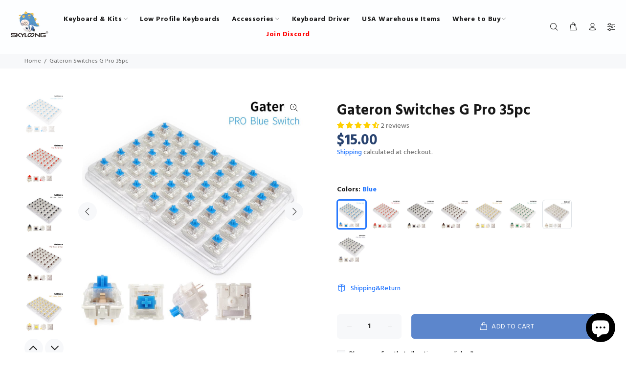

--- FILE ---
content_type: text/html; charset=utf-8
request_url: https://skyloong.vip/ru/products/gateron-switches
body_size: 55794
content:
<!doctype html>
<!--[if IE 9]> <html class="ie9 no-js" lang="ru"> <![endif]-->
<!--[if (gt IE 9)|!(IE)]><!--> <html class="no-js" lang="ru"> <!--<![endif]-->
<head>



<!-- Hyperspeed:130665 -->

<script>window.HS_JS_OVERRIDES = [{'match': 'static.klaviyo.com', 'method': 'ON_ACTION'}, {'match': 'codeblackbelt', 'method': 'ON_ACTION'}, {'match': 'chatra', 'method': 'ON_ACTION'}, {'match': 'gorgias', 'method': 'ON_ACTION'}, {'match': 'zdassets', 'method': 'ON_ACTION'}, {'match': 'omappapi', 'method': 'ON_ACTION'}, {'match': 'foursixty', 'method': 'ON_ACTION'}, {'match': 'shopify_pay', 'method': 'ON_ACTION'}, {'match': 'shopifycloud/shopify/assets/storefront/features', 'method': 'ON_ACTION'}, {'match': 'shopifycloud/shopify/assets/storefront/load_feature', 'method': 'ON_ACTION'}, {'match': 'shopifycloud/storefront-recaptch', 'method': 'ON_ACTION'}, {'match': 'zepto-product-personalizer', 'method': 'ON_ACTION'}];</script>
<script>!function(e,t){if("object"==typeof exports&&"object"==typeof module)module.exports=t();else if("function"==typeof define&&define.amd)define([],t);else{var n=t();for(var r in n)("object"==typeof exports?exports:e)[r]=n[r]}}(self,(()=>(()=>{"use strict";var e={};(e=>{"undefined"!=typeof Symbol&&Symbol.toStringTag&&Object.defineProperty(e,Symbol.toStringTag,{value:"Module"}),Object.defineProperty(e,"__esModule",{value:!0})})(e);const t="hyperscript/defer-load",n="ON_ACTION",r=window.HS_JS_OVERRIDES||[];function o(e,t){const n=!e||"string"!=typeof e,o=t&&t.hasAttribute("hs-ignore");return!t&&n||o?null:(c=r.find((n=>e&&e.includes(n.match)||t&&t.innerHTML&&t.innerHTML.includes(n.match)&&!t.innerHTML.includes("asyncLoad"))))?{method:c.method||"default"}:null;var c}window.HS_LOAD_ON_ACTION_SCRIPTS=window.HS_LOAD_ON_ACTION_SCRIPTS||[];const c=document.createElement,s={src:Object.getOwnPropertyDescriptor(HTMLScriptElement.prototype,"src"),type:Object.getOwnPropertyDescriptor(HTMLScriptElement.prototype,"type")};function i(e,n){window.HS_LOAD_ON_ACTION_SCRIPTS.push([e,n]),e.type=t;const r=function(n){e.getAttribute("type")===t&&n.preventDefault(),e.removeEventListener("beforescriptexecute",r)};e.addEventListener("beforescriptexecute",r)}return document.createElement=function(...e){if("script"!==e[0].toLowerCase()||window.hsUnblocked)return c.bind(document)(...e);const r=c.bind(document)(...e);try{Object.defineProperties(r,{src:{...s.src,set(e){const r=o(e,null);r&&r.method===n&&s.type.set.call(this,t),s.src.set.call(this,e)}},type:{...s.type,set(e){const c=o(r.src,null);c&&c.method===n?s.type.set.call(this,t):s.type.set.call(this,e)}}}),r.setAttribute=function(e,t){"type"===e||"src"===e?r[e]=t:HTMLScriptElement.prototype.setAttribute.call(r,e,t)}}catch(e){console.warn("HyperScripts: unable to prevent script execution for script src ",r.src,".\n",'A likely cause would be because you are using a third-party browser extension that monkey patches the "document.createElement" function.')}return r},window.hsScriptObserver=new MutationObserver((e=>{for(let r=0;r<e.length;r++){const{addedNodes:c}=e[r];for(let e=0;e<c.length;e++){const r=c[e];if(1===r.nodeType&&"SCRIPT"===r.tagName)if(r.type===t)i(r,null);else{const e=o(r.src,r);e&&e.method===n&&i(r,r.type===t?null:r.type)}}}})),window.hsScriptObserver.observe(document.documentElement,{childList:!0,subtree:!0}),e})()));</script>




<!-- Third party app optimization -->
<!-- Is an app not updating? Just click Rebuild Cache in Hyperspeed. -->
<!-- Or, stop caching the app by clicking View Details on App Caching in your Theme Optimization settings. -->
<script hs-ignore>(function(){var hsUrls=[{"original_url":"//cdn.shopify.com/proxy/47ae96028b5f7c64286ef89e4403e752c5816d3c022b08bfa35557eedcab61e3/api.goaffpro.com/loader.js?shop=skyloong.myshopify.com&sp-cache-control=cHVibGljLCBtYXgtYWdlPTkwMA","url":"//cdn.shopify.com/proxy/47ae96028b5f7c64286ef89e4403e752c5816d3c022b08bfa35557eedcab61e3/api.goaffpro.com/loader.js?shop=skyloong.myshopify.com&sp-cache-control=cHVibGljLCBtYXgtYWdlPTkwMA","load_method":"ON_ACTION","pages":["HOME","COLLECTIONS","PRODUCT","CART","OTHER"]},{"original_url":"https://cdn.shopify.com/shopifycloud/privacy-banner/storefront-banner.js?shop=skyloong.myshopify.com","url":"https://cdn.shopify.com/shopifycloud/privacy-banner/storefront-banner.js?shop=skyloong.myshopify.com","load_method":"ASYNC","pages":["HOME","COLLECTIONS","PRODUCT","CART","OTHER"]},{"original_url":"https://cdn.shopify.com/shopifycloud/shopify_chat/storefront/shopifyChatV1.js?api_env=production&c=%23000000&i=chat_bubble&p=bottom_right&s=icon&shop_id=16hrjLDaQ_6bsIwqpKFudambs59CO81S9_WL8FHY5TM&t=no_text&v=1&shop=skyloong.myshopify.com","url":"https://cdn.shopify.com/shopifycloud/shopify_chat/storefront/shopifyChatV1.js?api_env=production&c=%23000000&i=chat_bubble&p=bottom_right&s=icon&shop_id=16hrjLDaQ_6bsIwqpKFudambs59CO81S9_WL8FHY5TM&t=no_text&v=1&shop=skyloong.myshopify.com","load_method":"ON_ACTION","pages":["HOME","COLLECTIONS","PRODUCT","CART","OTHER"]},{"original_url":"https://cdn1.judge.me/assets/installed.js?shop=skyloong.myshopify.com","url":"https://cdn1.judge.me/assets/installed.js?shop=skyloong.myshopify.com","load_method":"ASYNC","pages":["HOME","COLLECTIONS","PRODUCT","CART","OTHER"]},{"original_url":"https://sdks.automizely.com/conversions/v1/conversions.js?app_connection_id=321be629bd804d4b8463dfa5f30d12ae&mapped_org_id=db000fb489565d1ef4a5cec38cb5c27b_v1&shop=skyloong.myshopify.com","url":"//skyloong.vip/cdn/shop/t/27/assets/conversions.js?app_connection_id=321be629bd804d4b8463dfa5f30d12ae&mapped_org_id=db000fb489565d1ef4a5cec38cb5c27b_v1&shop=skyloong.myshopify.com&hs_version=44","load_method":"ON_ACTION","pages":["HOME","COLLECTIONS","PRODUCT","CART","OTHER"]}];var insertBeforeBackup=Node.prototype.insertBefore;var currentPageType=getPageType();var updatedTs=1692035858554;function getPageType(){var currentPage="product";if(currentPage==='index'){return'HOME';}else if(currentPage==='collection'){return'COLLECTIONS';}else if(currentPage==='product'){return'PRODUCT';}else if(currentPage==='cart'){return'CART';}else{return'OTHER';}}
function isWhitelistedPage(script){return script.pages.includes(currentPageType);}
function getCachedScriptUrl(url){var result=hsUrls.find(function(el){var compareUrl=el.original_url;if(url.substring(0,6)==="https:"&&el.original_url.substring(0,2)==="//"){compareUrl="https:"+el.original_url;}
return url==compareUrl;});return result;}
function loadScript(scriptInfo){if(isWhitelistedPage(scriptInfo)){var s=document.createElement('script');s.type='text/javascript';s.async=true;s.src=scriptInfo.url;var x=document.getElementsByTagName('script')[0];insertBeforeBackup.apply(x.parentNode,[s,x]);}}
function hyperLoadOnScroll(){hsUrls.filter(function(url){return url.load_method==='ON_SCROLL';}).forEach(function(scriptInfo){loadScript(scriptInfo)})
if(window.detachEvent){window.detachEvent('scroll',hyperLoadOnScroll);}else{window.removeEventListener('scroll',hyperLoadOnScroll);}}
var userEvents={touch:["touchmove","touchend"],mouse:["mousemove","click","keydown","scroll"]};function isTouch(){var touchIdentifiers=" -webkit- -moz- -o- -ms- ".split(" ");if("ontouchstart"in window||window.DocumentTouch&&document instanceof DocumentTouch){return true;}
var query=["(",touchIdentifiers.join("touch-enabled),("),"hsterminal",")"].join("");return window.matchMedia(query).matches;}
var actionEvents=isTouch()?userEvents.touch:userEvents.mouse;function loadOnUserAction(){hsUrls.filter(function(url){return url.load_method==='ON_ACTION';}).forEach(function(scriptInfo){loadScript(scriptInfo)})
actionEvents.forEach(function(userEvent){document.removeEventListener(userEvent,loadOnUserAction);});}
function enableCaching(){return(Date.now()-86400000)<updatedTs}
if(enableCaching()){Node.prototype.insertBefore=function(newNode,refNode){if(newNode.type!=="text/javascript"&&newNode.type!=="application/javascript"&&newNode.type!=="application/ecmascript"){return insertBeforeBackup.apply(this,arguments);}
var scriptInfo=getCachedScriptUrl(newNode.src);if(!scriptInfo){return insertBeforeBackup.apply(this,arguments);}
if(isWhitelistedPage(scriptInfo)&&scriptInfo.load_method!=='ON_SCROLL'&&scriptInfo.load_method!=='ON_ACTION'){var s=document.createElement('script');s.type='text/javascript';s.async=true;s.src=scriptInfo.url;insertBeforeBackup.apply(this,[s,refNode]);}}
if(window.attachEvent){window.attachEvent('scroll',hyperLoadOnScroll);}else{window.addEventListener('scroll',hyperLoadOnScroll);}
actionEvents.forEach(function(userEvent){document.addEventListener(userEvent,loadOnUserAction);});}})();</script>

<!-- instant.load -->
<script defer src="//skyloong.vip/cdn/shop/t/27/assets/hs-instantload.min.js?v=123053109237140306481660903524"></script>

<!-- defer JS until action -->
<script async src="//skyloong.vip/cdn/shop/t/27/assets/hs-script-loader.min.js?v=24912448706018637961660903540"></script>



<style>
    	body > * {
          visibility: hidden;
        }
        header:first-of-type, nav:first-of-type, #shopify-section-header, #shopify-section-announcement, #shopify-section-AnnouncementBar, #shopify-section-announcement-bar, #shopify-section-header-template {
          visibility: visible;
        }
</style>
<script>
      window.addEventListener("DOMContentLoaded", function() {
        document.head.insertAdjacentHTML("beforeend", `<style>body > *{visibility:visible;}</style>`)
      })
</script>
<noscript>
  <style>body > *{visibility:visible;}</style>
</noscript>




<style id='hs-critical-css'>@charset "UTF-8";@font-face{font-family:Hind;font-style:normal;font-weight:300;src:url(https://fonts.gstatic.com/s/hind/v16/5aU19_a8oxmIfMJaERySiA.ttf) format('truetype')}@font-face{font-family:Hind;font-style:normal;font-weight:400;src:url(https://fonts.gstatic.com/s/hind/v16/5aU69_a8oxmIdGl4AQ.ttf) format('truetype')}@font-face{font-family:Hind;font-style:normal;font-weight:500;src:url(https://fonts.gstatic.com/s/hind/v16/5aU19_a8oxmIfJpbERySiA.ttf) format('truetype')}@font-face{font-family:Hind;font-style:normal;font-weight:600;src:url(https://fonts.gstatic.com/s/hind/v16/5aU19_a8oxmIfLZcERySiA.ttf) format('truetype')}@font-face{font-family:Hind;font-style:normal;font-weight:700;src:url(https://fonts.gstatic.com/s/hind/v16/5aU19_a8oxmIfNJdERySiA.ttf) format('truetype')}@-ms-viewport{width:device-width}address{margin-bottom:1rem;font-style:normal;line-height:inherit}.form-group{margin-bottom:1rem}@font-face{font-family:wokiee_icons;src:url(https://cdn.shopify.com/s/files/1/0598/8093/1517/t/27/assets/wokiee_icons.eot?87a912);src:url(https://cdn.shopify.com/s/files/1/0598/8093/1517/t/27/assets/wokiee_icons.eot?87a912#iefix) format("embedded-opentype"),url(https://cdn.shopify.com/s/files/1/0598/8093/1517/t/27/assets/wokiee_icons.ttf?87a912) format("truetype"),url(https://cdn.shopify.com/s/files/1/0598/8093/1517/t/27/assets/wokiee_icons.woff?87a912) format("woff"),url(https://cdn.shopify.com/s/files/1/0598/8093/1517/t/27/assets/wokiee_icons.svg?87a912#wokiee_icons) format("svg");font-weight:400;font-style:normal}footer .tt-color-scheme-03 .tt-mobile-collapse .tt-collapse-content .tt-list a{font-size:14px;letter-spacing:0}footer .tt-color-scheme-03 .tt-mobile-collapse .tt-collapse-content .tt-list{line-height:22px}footer .tt-footer-custom .tt-newsletter .form-default{display:flex;flex-flow:row wrap;align-items:center}footer .tt-newsletter .form-control{font-size:14px;border:1px solid #f7f8fa;padding:11px 12px 10px 15px;font-family:Hind,sans-serif;outline:0}footer .form-default .form-control{background:#fff}footer .form-default [class^=btn]{padding-left:20px;padding-right:20px}footer .tt-mobile-collapse .tt-collapse-content{display:block}footer .tt-mobile-collapse .tt-collapse-content>:nth-child(1){margin-top:0}footer .tt-mobile-collapse .tt-collapse-content>.tt-list:nth-child(1){margin-top:-3px}footer .tt-list{margin-top:-3px}footer .tt-list li a{display:inline-block;padding:3px 0}footer address{margin-right:9px}footer address p:first-child{margin-top:0}footer address p:not(:first-child){margin-top:6px}@media (max-width:789px){footer .tt-footer-custom .tt-newsletter .form-default form{width:100%}footer .tt-mobile-collapse .tt-collapse-content{margin-top:16px;display:none}footer .tt-newsletter form{margin-top:24px}footer .tt-newsletter form .form-group{width:100%;margin-bottom:0}footer .tt-newsletter form .form-group .form-control{width:100%;-webkit-border-radius:6px;-moz-border-radius:6px;border-radius:6px}footer .tt-newsletter form .btn{margin-top:10px;width:100%;text-align:center;display:block;-webkit-align-items:center;-ms-flex-align:center;align-items:center;-webkit-justify-content:center;-ms-flex-pack:center;justify-content:center;-webkit-align-content:center;-ms-flex-line-pack:center;align-content:center;background:#2879fe;color:#fff;border:1px solid #2879fe}footer .tt-list li a{color:#888}footer .tt-collapse-content a{color:#2879fe}footer .tt-collapse-content span{color:#191919}footer .tt-newsletter .form-control:not(:active):not(:focus):not(:hover){background:#fff;border:1px solid #fff;color:#777}}.tt-newsletter form{position:relative}@media (max-width:1024px) and (max-width:481px){header .tt-search .tt-dropdown-menu .search-results{width:100%;margin-left:0;margin-right:0}}.tt-breadcrumb ul,.tt-desctop-menu nav>ul,.tt-desctop-menu ul,.tt-layout-product-info-02 ul:not([class]),.tt-product-single-info .tt-add-info ul,footer .tt-list,header .tt-account ul{list-style:none;margin:0;padding:0}.tt-product-single-info .tt-add-info ul,footer .tt-list,header .tt-account ul{display:-ms-flexbox;display:-webkit-flex;display:flex;-webkit-flex-direction:column;-ms-flex-direction:column;flex-direction:column}address{margin:0}.form-default .form-group{margin-bottom:20px}.form-default input.form-control{-webkit-appearance:none}.contact-form .btn{margin-top:20px}.btn{-webkit-border-radius:6px;-moz-border-radius:6px;border-radius:6px}@media (max-width:575px){.contact-form{margin-top:33px}.form-default .form-control[type=email]{padding-top:1px;padding-bottom:1px;line-height:2.4}.form-default .form-control[type=email]{padding-top:1px;padding-bottom:1px;line-height:2.6}}footer .tt-color-scheme-03 .tt-mobile-collapse .tt-collapse-content a{color:#2a4470}footer .form-default .form-control:not(textarea){font-size:14px;height:40px!important}@media (max-width:789px){footer .tt-footer-custom .tt-newsletter .tt-collapse-content .form-control{-webkit-border-radius:6px;-moz-border-radius:6px;border-radius:6px}footer .tt-color-scheme-03 .tt-mobile-collapse .tt-collapse-content a{color:#2879fe}}body{background-position:center 0!important;background-repeat:no-repeat!important;overflow-x:hidden}*,:after,:before{box-sizing:border-box}html{font-family:sans-serif;line-height:1.15;-webkit-text-size-adjust:100%;-ms-text-size-adjust:100%;-ms-overflow-style:scrollbar}header,nav{display:block}h1,h2,h3,h6{margin-top:0}h1,h2,h3,h6{font-weight:900}p{margin-top:0}ul{margin-top:0}ul ul{margin-bottom:0}a{color:#2879fe;text-decoration:none;background-color:transparent;-webkit-text-decoration-skip:objects}img{vertical-align:middle;border-style:none}svg:not(:root){overflow:hidden}label{display:inline-block}button{border-radius:0}button,input,select{margin:0;font-family:inherit;font-size:inherit;line-height:inherit}button,input{overflow:visible}button,select{text-transform:none}[type=submit],button,html [type=button]{-webkit-appearance:button}[type=button]::-moz-focus-inner,[type=submit]::-moz-focus-inner,button::-moz-focus-inner{padding:0;border-style:none}input[type=checkbox]{box-sizing:border-box;padding:0}[type=search]{outline-offset:-2px;-webkit-appearance:none}[type=search]::-webkit-search-cancel-button,[type=search]::-webkit-search-decoration{-webkit-appearance:none}::-webkit-file-upload-button{font:inherit;-webkit-appearance:button}.container{width:100%;padding-right:10px;padding-left:10px;margin-right:auto;margin-left:auto}@media (min-width:576px){.container{max-width:546px}}@media (min-width:791px){.container{max-width:770px}}@media (min-width:1025px){.container{max-width:990px}}@media (min-width:1230px){.container{max-width:1200px}}.container-fluid{width:100%;padding-right:10px;padding-left:10px;margin-right:auto;margin-left:auto}.row{display:flex;flex-wrap:wrap;margin-right:-10px;margin-left:-10px}.col,.col-12,.col-4,.col-6,.col-lg-4,.col-lg-6,.col-md-5,.col-md-7,.col-sm-12,.col-sm-3,.col-sm-4,.col-sm-5,.col-sm-7,.col-xl-3{position:relative;width:100%;min-height:1px;padding-right:10px;padding-left:10px}.col{flex-basis:0;flex-grow:1;max-width:100%}.col-4{flex:0 0 33.33333%;max-width:33.33333%}.col-6{flex:0 0 50%;max-width:50%}.col-12{flex:0 0 100%;max-width:100%}@media (min-width:576px){.col-sm-3{flex:0 0 25%;max-width:25%}.col-sm-4{flex:0 0 33.33333%;max-width:33.33333%}.col-sm-5{flex:0 0 41.66667%;max-width:41.66667%}.col-sm-7{flex:0 0 58.33333%;max-width:58.33333%}.col-sm-12{flex:0 0 100%;max-width:100%}}@media (min-width:791px){.col-md-5{flex:0 0 41.66667%;max-width:41.66667%}.col-md-7{flex:0 0 58.33333%;max-width:58.33333%}}@media (min-width:1025px){.col-lg-4{flex:0 0 33.33333%;max-width:33.33333%}.col-lg-6{flex:0 0 50%;max-width:50%}}@media (min-width:1230px){.col-xl-3{flex:0 0 25%;max-width:25%}header .tt-desktop-header .dropdown-menu{max-width:1200px}}.form-control{display:block;width:100%;padding:.375rem .75rem;font-size:1rem;line-height:1.5;color:#495057;background-color:#fff;background-clip:padding-box;border:1px solid #ced4da;border-radius:0}.form-control::-ms-expand{background-color:transparent;border:0}select.form-control:not([size]):not([multiple]){height:calc(2.25rem + 2px)}.btn{white-space:nowrap;vertical-align:middle}.btn.disabled{opacity:.65}.btn-lg{padding:5px 31px 4px;font-size:1.25rem;line-height:1.5;border-radius:0}.modal{position:fixed;top:0;right:0;bottom:0;left:0;z-index:25;display:none;overflow:hidden;outline:0}.modal-dialog{position:relative;width:auto;margin:10px}.modal.fade .modal-dialog{transform:translateY(-25%)}.modal-content{position:relative;display:flex;flex-direction:column;width:100%;background-color:transparent;background-clip:padding-box;border:1px solid rgba(0,0,0,.2);border-radius:0;outline:0}.modal-header{display:flex;align-items:flex-start;justify-content:space-between;padding:0;border-bottom:1px solid #e9ecef;border-top-left-radius:0;border-top-right-radius:0}.modal-header .close{padding:0;margin:0 0 0 auto}.modal-body{position:relative;flex:1 1 auto;padding:15px}@media (min-width:576px){.modal-dialog{max-width:500px;margin:30px auto}}.justify-content-center{justify-content:center!important}.text-center{text-align:center!important}.slick-slider{position:relative;display:block;-moz-box-sizing:border-box;box-sizing:border-box;-webkit-touch-callout:none}.slick-slider img{width:100%;height:auto}.slick-slider .slick-list{position:relative;overflow:hidden;display:block;margin:0;padding:0}.slick-slider .slick-track{position:relative;left:0;top:0;display:block}.slick-slider .slick-track:after,.slick-slider .slick-track:before{content:"";display:table}.slick-slider .slick-track:after{clear:both}.slick-slide{float:left;height:100%;min-height:1px;display:none}.slick-slide img{display:block}.slick-initialized .slick-slide{display:block}.slick-vertical .slick-slide{display:block;height:auto}button::-moz-focus-inner{padding:0;border:0}[class*=" icon-"],[class^=icon-]{font-family:wokiee_icons!important;speak:none;font-style:normal;font-weight:400;font-variant:normal;text-transform:none;line-height:1;-webkit-font-smoothing:antialiased;-moz-osx-font-smoothing:grayscale}.icon-f-39:before{content:"\e986"}.icon-f-44:before{content:"\e98b"}.icon-f-68:before{content:"\e9a3"}.icon-f-77:before{content:"\e9ac"}.icon-f-84:before{content:"\e9b3"}.icon-f-85:before{content:"\e9b4"}.icon-f-86:before{content:"\e9b5"}.icon-f-94:before{content:"\e9bd"}.tt-product-single-img img{max-width:100%;height:auto}.tt-product-single-info{padding-left:39px;margin:-5px 0 0}.tt-product-single-info .tt-add-info ul li{color:#999}.tt-product-single-info .tt-add-info ul li span:first-child{color:#191919}.tt-product-single-info .tt-add-info ul li:not(:first-child){margin-top:6px}.tt-product-single-info .tt-add-info span:first-child{color:#191919;display:inline-block;padding-right:4px}.tt-product-single-info .tt-title{font-size:30px;line-height:40px;letter-spacing:.03px;font-weight:900;margin-top:19px}.tt-product-single-info .tt-price{font-size:30px;line-height:40px;font-family:Hind,sans-serif;font-weight:900;color:#2a4470}.tt-product-single-info .tt-price span{display:inline-block}.tt-product-single-info .tt-price .old-price{color:#2a4470;text-decoration:line-through}.tt-product-single-info .tt-review{margin-top:5px}.tt-product-single-info .tt-row-custom-01{display:-ms-flexbox;display:-webkit-flex;display:flex;-webkit-flex-direction:row;-ms-flex-direction:row;flex-direction:row;-webkit-flex-wrap:wrap;-ms-flex-wrap:wrap;flex-wrap:nowrap;-webkit-justify-content:flex-start;-ms-flex-pack:start;justify-content:flex-start;-webkit-align-content:flex-start;-ms-flex-line-pack:start;align-content:flex-start;-webkit-align-items:flex-start;-ms-flex-align:start;align-items:flex-start}.tt-product-single-info .tt-row-custom-01 .col-item:not(:last-child){margin-right:20px}.tt-product-single-info .tt-row-custom-01 .col-item:nth-child(2){-webkit-flex:1 1 auto;-ms-flex:1 1 auto;flex:1 1 auto}.tt-product-single-info .tt-row-custom-01 .btn{width:100%}.tt-product-single-info .tt-row-custom-01 .btn.btn-lg{font-size:14px}.tt-product-single-info .tt-row-custom-01 .btn.btn-lg [class^=icon]:before{font-size:20px;top:-2px;margin-right:6px;font-weight:400;position:relative}.tt-product-single-info .btn.btn-lg .icon-shopping_basket:before{content:"\e986"}.tt-product-single-info .tt-wrapper{margin-top:33px}.tt-product-single-info .tt-options-swatch{margin-top:-3px}.tt-product-single-info>:nth-child(1){margin-top:0}.tt-product-single-info .tt-options-swatch.options-large li a.options-color{width:30px;height:30px;min-width:30px;min-height:30px}.tt-product-single-info .tt-options-swatch.options-large li a.options-color[data-optionimage=true]{width:60px;height:60px;min-width:60px;min-height:60px}@media (max-width:1024px){.tt-product-single-info{margin:0;padding-left:0}}@media (max-width:575px){.tt-product-single-info{padding-top:34px;padding-left:10px;padding-right:10px}.tt-product-single-info .tt-title{margin-top:14px;font-size:20px;line-height:30px}.tt-product-single-info .tt-row-custom-01{-webkit-flex-direction:column;-ms-flex-direction:column;flex-direction:column}.tt-product-single-info .tt-row-custom-01 .col-item{width:100%}.tt-product-single-info .tt-row-custom-01 .col-item .tt-input-counter.style-01{max-width:100%}.tt-product-single-info .tt-row-custom-01 .col-item:not(:first-child){margin-top:31px}}.tt-input-counter.style-01{position:relative;max-width:132px;min-width:132px}.tt-input-counter.style-01 input{background:#f7f8fa;display:block;width:100%;height:50px;font-size:14px;line-height:1em;text-align:center;border:none;outline:0;font-family:Hind,sans-serif;font-weight:900;color:#333}@media (max-width:1024px){.tt-input-counter.style-01 input{font-size:16px}}.tt-input-counter.style-01 span{display:inline-block;font-size:27px;line-height:1em;position:absolute;width:49px;height:100%;text-align:center;top:0;color:#d8d8d8}.tt-input-counter.style-01 span.minus-btn{left:0}.tt-input-counter.style-01 span.plus-btn{right:0}.tt-input-counter.style-01 .minus-btn:before,.tt-input-counter.style-01 .plus-btn:before{display:block;font-family:wokiee_icons;font-size:12px;line-height:50px}.tt-input-counter.style-01 .minus-btn:before{content:"\e9b2"}.tt-input-counter.style-01 .plus-btn:before{content:"\e9b1"}.tt-product-single-img{position:relative}.tt-product-vertical-layout .tt-product-single-img{float:right;width:82.7%;position:relative}.tt-product-vertical-layout .tt-product-single-img img{width:100%;height:auto}.tt-product-vertical-layout .tt-product-single-carousel-vertical{margin:0 0 44px;top:0;left:0;width:13.9%}.tt-product-vertical-layout .tt-product-single-carousel-vertical .slick-slider{width:100%;padding:0;margin:0}.tt-product-vertical-layout .tt-product-single-carousel-vertical .slick-slider .slick-slide{padding-bottom:20px}.tt-product-vertical-layout .tt-product-single-carousel-vertical .slick-slider .slick-slide img{-moz-opacity:1;-khtml-opacity:1;-webkit-opacity:1;opacity:1}.tt-product-vertical-layout .tt-product-single-carousel-vertical .slick-slider .slick-slide a{display:block;position:relative}.tt-product-vertical-layout .tt-product-single-carousel-vertical .slick-slider .slick-slide a:before{content:"";display:block;position:absolute;width:100%;height:100%;background:#fff;-moz-opacity:0;-khtml-opacity:0;-webkit-opacity:0;opacity:0}.tt-product-vertical-layout .tt-product-single-carousel-vertical .slick-slider .slick-slide .zoomGalleryActive:before{-moz-opacity:.6;-khtml-opacity:.6;-webkit-opacity:.6;opacity:.6}.tt-product-vertical-layout .tt-product-single-carousel-vertical .slick-arrow{top:auto;bottom:-33px;position:absolute;margin-top:0;z-index:2}.tt-product-vertical-layout .tt-product-single-carousel-vertical .slick-slider:before{content:"";display:block;width:calc(100% + 1px);height:14px;position:absolute;bottom:0;z-index:1;background:-webkit-linear-gradient(bottom,rgba(255,255,255,0),#fff 20%);background:-o-linear-gradient(bottom,rgba(255,255,255,0),#fff 20%);background:-moz-linear-gradient(bottom,rgba(255,255,255,0),#fff 20%);background:linear-gradient(to bottom,rgba(255,255,255,0),#fff 20%)}.tt-title-options{font-size:14px;line-height:26px;color:#191919;font-family:Hind,sans-serif;font-weight:900}.tt-options-swatch.options-large li a{min-width:40px;min-height:40px}.tt-options-swatch.options-large li a.options-color{width:40px;height:40px;background-position:center center;-webkit-background-size:cover;-moz-background-size:cover;-o-background-size:cover;background-size:cover}.tt-options-swatch.options-large li.active .options-color:before{border-width:5px}.product-information-buttons a{display:-ms-inline-flexbox;display:-webkit-inline-flex;display:inline-flex;color:#2879fe;font-size:14px}.product-information-buttons a:first-child{padding:8px 12px 8px 0}.product-information-buttons a>[class*=icon]{font-size:20px;padding-right:8px;top:-1px;position:relative}ul.tt-options-swatch{display:-ms-inline-flexbox;display:-webkit-inline-flex;display:inline-flex;-webkit-flex-direction:row;-ms-flex-direction:row;flex-direction:row;-webkit-flex-wrap:wrap;-ms-flex-wrap:wrap;flex-wrap:wrap;-webkit-justify-content:flex-start;-ms-flex-pack:start;justify-content:flex-start;-webkit-align-content:center;-ms-flex-line-pack:center;align-content:center;-webkit-align-items:center;-ms-flex-align:center;align-items:center;list-style:none;padding:0;margin:-10px -1px 0 -5px}ul.tt-options-swatch li{margin:10px 5px 0}ul.tt-options-swatch li a{display:-ms-flexbox;display:-webkit-flex;display:flex;-webkit-align-items:center;-ms-flex-align:center;align-items:center;text-align:center;-webkit-justify-content:center;-ms-flex-pack:center;justify-content:center;position:relative;font-size:14px;line-height:1.1}ul.tt-options-swatch li .options-color{font-size:0;line-height:0;border-radius:6px;backface-visibility:hidden}ul.tt-options-swatch li .options-color:before{content:"";display:block;position:absolute;top:0;left:0;width:100%;height:100%;outline:0;border-radius:6px;backface-visibility:hidden}ul.tt-options-swatch li .options-color:after{content:"";display:block;position:absolute;top:-1px;left:-1px;width:calc(100% + 2px);height:calc(100% + 2px);outline:0;backface-visibility:hidden;border-radius:6px}ul.tt-options-swatch li .options-color:before{border:0 solid #fff}ul.tt-options-swatch li .options-color:after{border:0 solid #2879fe}ul.tt-options-swatch li.active .options-color:before{border-width:6px}ul.tt-options-swatch li.active .options-color:after{border-width:3px}.tt-product-single-img .tt-btn-zomm{width:38px;height:38px;background:#fff;color:#191919;font-size:20px;line-height:1;border:none;outline:0;z-index:2;position:absolute;border-radius:50%}.tt-product-single-img .tt-btn-zomm.tt-top-right{right:10px;top:10px}.modal{display:none;overflow:hidden;position:fixed;top:0;right:0;bottom:0;left:0;z-index:11;-webkit-overflow-scrolling:touch;outline:0;text-align:center;padding:0;-moz-opacity:0;-khtml-opacity:0;-webkit-opacity:0;opacity:0}.modal-lg{width:962px}@media (max-width:1229px){.modal-lg{width:900px}}@media (max-width:1024px){.modal-lg{width:730px}}@media (max-width:789px){.modal-lg{width:550px}#modalVideoProduct .modal-body{padding:0}}@media (max-width:650px){.modal-lg{width:420px}}@media (max-width:500px){.modal-lg{width:320px}#modalVideoProduct .modal-body{padding:0}}@media (max-width:370px){.modal-lg{width:280px}}.modal{display:none;overflow:hidden;position:fixed;top:0;right:0;bottom:0;left:0;z-index:11;-webkit-overflow-scrolling:touch;outline:0}.modal .modal-content{border-radius:0;border:none}.modal .modal-header{border:none;padding:22px 20px 0;margin:0}.modal .modal-header .close{font-size:24px;line-height:24px;position:relative;z-index:7;-moz-opacity:1;-khtml-opacity:1;-webkit-opacity:1;opacity:1}.tt-modal-quickview{text-align:left}@media (max-width:1024px) and (min-width:791px){.tt-modal-quickview .tt-product-single-info{padding-top:0}}@media (max-width:575px){.tt-modal-quickview .tt-product-single-info{padding-left:0;padding-right:0}}.tt-modal-quickview .tt-product-single-info .tt-title{font-weight:900}.modal{text-align:center;display:none;overflow:hidden;position:fixed;top:0;right:0;bottom:0;left:0;z-index:30;-webkit-overflow-scrolling:touch;outline:0}.modal .modal-dialog{display:inline-block;vertical-align:middle}@media (min-width:576px){.modal .modal-dialog{max-width:inherit}}.modal .modal-header{height:54px;position:relative}.modal .modal-header .close{width:54px;height:54px;top:-2px;line-height:54px;position:absolute;text-decoration:none;text-align:center;color:#fff;background:0 0;border:none;font-family:wokiee_icons}.modal .modal-header .close:before{content:"\ea0f";font-size:20px;line-height:1}.modal .modal-body:not(.no-background){background:#fff}#modalVideoProduct.modal .modal-body:not(.no-background){background:0 0}.modal .modal-body{overflow:hidden}@media (min-width:1025px){.modal-lg{max-width:800px}.modal .modal-header .close{right:-52px}#modalVideoProduct .modal-body{padding:0}.modal .modal-body{padding:40px}}@media (max-width:1024px){.modal .modal-header .close{right:-20px}#modalVideoProduct .modal-body{padding:0}.modal .modal-body{padding:30px 30px 50px}}@media (max-width:789px){.modal .modal-body{padding:25px 25px 45px}}@media (max-width:500px){.modal .modal-body{padding:20px 20px 40px}}@media (max-width:270px){.modal .modal-body{padding:15px 15px 35px}}@media (min-width:320px){.modal:before{content:"";display:inline-block;height:100%;vertical-align:middle;margin-right:-4px}}.modal-video{width:1055px}@media (max-width:1170px){.modal-video{width:604px}}@media (max-width:667px){.modal-video{width:461px}}@media (max-width:507px){.modal-video{width:277px}}.modal-video-content{font-size:0;line-height:0;display:-ms-flexbox;display:-webkit-flex;display:flex}.tt-layout-product-info-02{text-align:left}.tt-layout-product-info-02 .tt-title{color:#191919;font-size:16px;font-weight:900;padding-bottom:6px}.tt-layout-product-info-02 .tt-title:not(:first-child){margin-top:19px}.tt-layout-product-info-02 ul:not([class])>li{font-size:14px;position:relative;padding:0 0 0 11px}.tt-layout-product-info-02 ul:not([class])>li:before{content:"";width:3px;height:3px;background:#777;display:inline-block;position:absolute;top:8px;left:1px;border-radius:50%}@media (min-width:1025px){#modalProductInfo-02 .modal-body{padding:36px 40px 32px 36px}.tt-product:not(.product-nohover){overflow:hidden}.tt-product .tt-image-box{position:relative}.tt-product .tt-image-box img{width:100%;height:auto}.tt-product .tt-image-box .tt-img{overflow:hidden;top:0;left:0}.tt-product .tt-image-box .tt-img-roll-over{position:absolute;top:0;left:0;opacity:0;z-index:1;width:100%}.tt-product .tt-image-box .tt-label-location{position:absolute;top:7px;left:8px;z-index:3;display:-ms-flexbox;display:-webkit-flex;display:flex;-webkit-flex-direction:row;-ms-flex-direction:row;flex-direction:row;-webkit-flex-wrap:wrap;-ms-flex-wrap:wrap;flex-wrap:wrap;-webkit-align-items:flex-start;-ms-flex-align:start;align-items:flex-start}.tt-product .tt-description{padding-top:16px;position:relative;z-index:2;background:#fff}.tt-product .tt-description .tt-title{font-family:Hind,sans-serif;font-size:14px;line-height:22px;padding-top:0;font-weight:400}.tt-product .tt-description .tt-price{display:-ms-flexbox;display:-webkit-flex;display:flex;-webkit-flex-direction:row;-ms-flex-direction:row;flex-direction:row;-webkit-flex-wrap:wrap;-ms-flex-wrap:wrap;flex-wrap:wrap;margin-top:0;font-size:15px;line-height:20px;font-weight:500;color:#191919}.tt-product .tt-description>:nth-child(1){margin-top:0}header .tt-account .tt-dropdown-menu,header .tt-cart .tt-dropdown-menu{width:280px}}@media (max-width:1024px){.tt-product .tt-image-box{position:relative}.tt-product .tt-image-box .tt-img img{width:100%;height:auto}.tt-product .tt-image-box .tt-img-roll-over{display:none!important}.tt-product .tt-image-box .tt-label-location{position:absolute;top:7px;left:8px;z-index:2;display:-ms-flexbox;display:-webkit-flex;display:flex;-webkit-flex-direction:row;-ms-flex-direction:row;flex-direction:row;-webkit-flex-wrap:wrap;-ms-flex-wrap:wrap;flex-wrap:wrap;-webkit-align-items:flex-start;-ms-flex-align:start;align-items:flex-start}.tt-product .tt-description{margin-top:16px}.tt-product .tt-description .tt-title{font-family:Hind,sans-serif;font-size:14px;line-height:22px;font-weight:400;margin-top:0}.tt-product .tt-description .tt-price{font-weight:500}.tt-product .tt-description .tt-price{display:-ms-flexbox;display:-webkit-flex;display:flex;-webkit-flex-direction:row;-ms-flex-direction:row;flex-direction:row;-webkit-flex-wrap:wrap;-ms-flex-wrap:wrap;flex-wrap:wrap;font-size:14px;line-height:22px;color:#191919;margin-top:1px}.tt-product .tt-description>:nth-child(1){margin-top:0}.tt-product>:nth-child(1){margin-top:0}.tt-product .tt-title{line-height:20px}}@media (max-width:500px){.tt-product .tt-description{margin-top:8px;padding-bottom:6px}.tt-product .tt-description>:nth-child(1){margin-top:0}.tt-product .tt-title{line-height:20px}.tt-product .tt-price{margin-top:1px}.tt-product>:nth-child(1){margin-top:0}}.header-popup-bg{background-color:#00000080;position:fixed;top:0;left:0;overflow:hidden;width:100%;height:100%;z-index:21;display:none}header{background:#fdfeff}header .tt-logo{position:relative;display:-ms-inline-flexbox;display:-webkit-inline-flex;display:inline-flex}header .tt-logo-alignment{position:relative}header .tt-desktop-header .tt-logo{margin-top:6px;margin-bottom:20px}header .tt-dropdown-obj{display:-ms-inline-flexbox;display:-webkit-inline-flex;display:inline-flex}header .tt-dropdown-obj .tt-dropdown-toggle{position:relative;z-index:1;padding:5px 8px;font-size:20px;line-height:1;color:#191919;background:0 0;border:none;display:inline-block}header .tt-dropdown-obj .tt-dropdown-toggle:before{content:"";position:absolute;width:100%;height:100%;z-index:0}header .tt-dropdown-obj .tt-dropdown-menu{display:none;background:#fff;position:absolute;right:0;top:100%;z-index:22}header .tt-mobile-header .tt-dropdown-obj .tt-dropdown-menu{background:#fff}header .tt-cart .tt-cart-layout{position:relative}header .tt-account .tt-dropdown-menu,header .tt-cart .tt-dropdown-menu{box-shadow:0 0 10px #00000014}header .tt-parent-box:first-child .tt-dropdown-toggle{padding-left:0}header .tt-parent-box:last-child .tt-dropdown-toggle{padding-right:0}header .tt-parent-box{display:-ms-inline-flexbox;display:-webkit-inline-flex;display:inline-flex;vertical-align:top}header .tt-parent-box.tt-stuck-parent-search{z-index:2}@media (min-width:1025px){header .tt-account .tt-dropdown-menu .tt-dropdown-inner{padding:30px 20px 30px 39px}header .tt-dropdown-obj:not(.tt-search) .tt-mobile-add{display:none}}@media (max-width:1024px){header .tt-dropdown-obj:not(.tt-search) .tt-dropdown-menu{right:auto;height:100%;top:0;left:0;-webkit-transform:translate(-100%,0);-ms-transform:translate(-100%,0);transform:translate(-100%);-webkit-transform:translate3d(-100%,0,0);transform:translate3d(-100%,0,0);position:fixed}header .container{max-width:inherit}header .tt-account .tt-dropdown-menu,header .tt-cart .tt-dropdown-menu{width:270px}header .tt-cart .tt-dropdown-menu{width:320px}header .tt-cart .tt-dropdown-menu .tt-cart-layout .tt-cart-content{padding:26px 30px 23px}header .tt-cart .tt-dropdown-menu .tt-cart-layout .tt-cart-content .tt-cart-total-row{margin-top:30px;padding-top:24px}header .tt-cart .tt-dropdown-menu .tt-cart-layout .tt-cart-content .tt-cart-btn{margin-top:4px}header .tt-cart .tt-dropdown-menu .tt-cart-layout .tt-cart-content .tt-cart-btn .tt-item{margin-top:20px}header .tt-cart .tt-dropdown-menu .tt-cart-layout .tt-cart-content .tt-cart-btn .btn:not(.btn-border){font-size:12px}header .tt-account .tt-dropdown-menu .tt-dropdown-inner{padding:15px 20px 37px 29px}header .tt-account .tt-dropdown-menu .tt-dropdown-inner ul li a{display:inline-block;padding:7px 0;color:#191919}header .tt-account .tt-dropdown-menu .tt-dropdown-inner ul li a [class^=icon-]{top:3px;margin-right:7px}}header .tt-account ul{margin-top:-1px}header .tt-account ul li{font-size:14px}header .tt-account ul li a{color:#777;padding:1px 0;display:block}header .tt-account ul li a [class^=icon-]{font-size:20px;line-height:1;margin-right:8px;position:relative;top:4px;color:#191919}header .tt-dropdown-obj:not(.tt-search) .tt-mobile-add{border-bottom:1px solid #e9e7e7}header .tt-dropdown-obj:not(.tt-search) .tt-mobile-add .tt-title{color:#777;font-size:14px;line-height:1.1}header .tt-dropdown-obj:not(.tt-search) .tt-mobile-add .tt-close{font-size:14px;padding:13px 12px 13px 29px;display:block;color:#777;background:0 0;border:none;width:100%;text-align:left}header .tt-dropdown-obj:not(.tt-search) .tt-mobile-add .tt-close:before{font-family:wokiee_icons;content:"\e9b3";padding-right:6px;font-size:14px;position:relative;top:1px}header .tt-dropdown-obj:not(.tt-search) .tt-mobile-add .tt-title{padding:18px 0 17px 30px}header .tt-dropdown-obj:not(.tt-search) .tt-mobile-add .tt-title+.tt-close{position:absolute;right:9px;top:0;font-size:0;text-align:right}header .tt-cart .tt-dropdown-toggle .tt-badge-cart{display:-ms-flexbox;display:-webkit-flex;display:flex;-webkit-flex-direction:row;-ms-flex-direction:row;flex-direction:row;-webkit-flex-wrap:nowrap;-ms-flex-wrap:nowrap;flex-wrap:nowrap;-webkit-justify-content:center;-ms-flex-pack:center;justify-content:center;-webkit-align-content:center;-ms-flex-line-pack:center;align-content:center;-webkit-align-items:center;-ms-flex-align:center;align-items:center;width:18px;height:18px;background:#2879fe;color:#fff;border-radius:50%;position:absolute;top:-3px;right:-10px;font-size:12px;line-height:1}header .tt-cart .tt-cart-layout .tt-cart-empty{padding:21px 20px 19px;text-align:center;display:block}header .tt-cart .tt-cart-layout .tt-cart-empty [class^=icon-]{font-size:40px;line-height:1;color:#cdcdcd}header .tt-mobile-header .tt-cart .tt-cart-layout .tt-cart-empty [class^=icon-]{color:#cdcdcd}header .tt-cart .tt-cart-layout .tt-cart-empty p{margin-top:7px;color:#777}header .tt-mobile-header .tt-cart .tt-cart-layout .tt-cart-empty p{color:#777}header .tt-cart .tt-cart-layout .tt-cart-content{padding:26px 20px 23px}header .tt-cart .tt-cart-layout .tt-cart-content .tt-cart-total-row{display:-ms-flexbox;display:-webkit-flex;display:flex;-webkit-flex-direction:row;-ms-flex-direction:row;flex-direction:row;-webkit-flex-wrap:nowrap;-ms-flex-wrap:nowrap;flex-wrap:nowrap;-webkit-justify-content:space-between;-ms-flex-pack:justify;justify-content:space-between;-webkit-align-content:stretch;-ms-flex-line-pack:stretch;align-content:stretch;-webkit-align-items:flex-start;-ms-flex-align:start;align-items:flex-start;border-top:1px solid #e9e7e7;margin-top:20px;padding-top:14px}header .tt-cart .tt-cart-layout .tt-cart-content .tt-cart-total-row .tt-cart-total-title{font-weight:900;color:#191919;font-size:14px;font-family:Hind,sans-serif}header .tt-cart .tt-cart-layout .tt-cart-content .tt-cart-total-row .tt-cart-total-price{-webkit-flex:2 1 auto;-ms-flex:2 1 auto;flex:2 1 auto;text-align:right;font-size:16px;font-weight:900;color:#191919}header .tt-cart .tt-cart-layout .tt-cart-content .tt-cart-btn{display:-ms-flexbox;display:-webkit-flex;display:flex;-webkit-flex-direction:column;-ms-flex-direction:column;flex-direction:column;-webkit-flex-wrap:nowrap;-ms-flex-wrap:nowrap;flex-wrap:nowrap;-webkit-justify-content:flex-start;-ms-flex-pack:start;justify-content:flex-start;-webkit-align-content:center;-ms-flex-line-pack:center;align-content:center;-webkit-align-items:center;-ms-flex-align:center;align-items:center;text-align:center}header .tt-cart .tt-cart-layout .tt-cart-content .tt-cart-btn .tt-item{margin-top:14px;width:100%}header .tt-cart .tt-cart-layout .tt-cart-content .tt-cart-btn .btn{padding-left:13px;padding-right:13px;width:100%}@media (min-width:1025px){header .tt-search .tt-dropdown-menu{position:fixed;top:0;left:0;width:100%;background:#fff;color:#777;display:block;box-shadow:0 0 10px #00000014;-webkit-transform:translate(0,-100%);-ms-transform:translate(0,-100%);transform:translateY(-100%);-webkit-transform:translate3d(0,-100%,0);transform:translate3d(0,-100%,0);visibility:hidden}header .tt-search .tt-dropdown-menu>.container{display:none}header .tt-search .tt-dropdown-menu .container{position:relative;padding-top:40px;padding-bottom:40px}header .tt-search .tt-dropdown-menu form{position:relative;display:block}header .tt-search .tt-dropdown-menu .tt-search-input{background:0 0;font-size:24px;font-weight:900;border:none;border-bottom:1px solid #eceaea;padding:11px 12px 10px 0;font-family:Hind,sans-serif;box-shadow:none;outline:0;width:100%;color:#191919;margin-top:28px;border-radius:0}header .tt-search .tt-dropdown-menu .tt-search-input:not(focus)::-webkit-input-placeholder{color:#191919}header .tt-search .tt-dropdown-menu .tt-search-input:not(focus)::-moz-placeholder{color:#191919}header .tt-search .tt-dropdown-menu .tt-search-input:not(focus):-moz-placeholder{color:#191919}header .tt-search .tt-dropdown-menu .tt-search-input:not(focus):-ms-input-placeholder{color:#191919}header .tt-search .tt-dropdown-menu .tt-btn-search{color:#191919;font-size:30px;line-height:1;font-family:wokiee_icons;position:absolute;top:41px;padding:4px 0 4px 4px;margin-top:-11px;right:0;z-index:3;display:inline-block;background:0 0;border:none}header .tt-search .tt-dropdown-menu .tt-btn-search:before{content:"\e9b4"}header .tt-search .tt-dropdown-menu .tt-info-text{position:absolute;top:0;left:0}header .tt-search .tt-dropdown-menu .tt-btn-close{display:-ms-inline-flexbox;display:-webkit-inline-flex;display:inline-flex;position:absolute;top:0;right:0;margin-top:-1px;color:#777;font-size:14px;line-height:1;font-family:wokiee_icons;padding:5px 0 5px 5px;background:0 0;border:none}header .tt-search .tt-dropdown-menu .tt-btn-close:before{font-family:wokiee_icons;line-height:1}}@media (max-width:1024px){header .tt-mobile-header .tt-search.tt-dropdown-obj .tt-dropdown-menu{background:#fff}header .tt-search .tt-dropdown-menu{display:-ms-flexbox;display:-webkit-flex;display:flex;-webkit-flex-direction:row;-ms-flex-direction:row;flex-direction:row;-webkit-flex-wrap:nowrap;-ms-flex-wrap:nowrap;flex-wrap:nowrap;-webkit-justify-content:flex-start;-ms-flex-pack:start;justify-content:flex-start;-webkit-align-content:flex-start;-ms-flex-line-pack:start;align-content:flex-start;-webkit-align-items:center;-ms-flex-align:center;align-items:center;position:absolute;z-index:-2;opacity:0;width:100%;top:0;left:0}header .tt-search .tt-dropdown-menu .container{max-width:100%;padding-left:0;padding-right:0;position:relative}header .tt-search .tt-dropdown-menu .container [class^=tt-col]:first-child:first-child{padding-left:0}header .tt-search .tt-dropdown-menu .tt-info-text{display:none}header .tt-search .tt-dropdown-menu form{width:100%;display:-ms-flexbox;display:-webkit-flex;display:flex;-webkit-flex-direction:row;-ms-flex-direction:row;flex-direction:row;-webkit-flex-wrap:nowrap;-ms-flex-wrap:nowrap;flex-wrap:nowrap;-webkit-justify-content:flex-start;-ms-flex-pack:start;justify-content:flex-start;-webkit-align-content:flex-end;-ms-flex-line-pack:end;align-content:flex-end;-webkit-align-items:center;-ms-flex-align:center;align-items:center}header .tt-search .tt-dropdown-menu form .tt-col:first-child{-webkit-flex:2 1 auto;-ms-flex:2 1 auto;flex:2 1 auto}header .tt-search .tt-dropdown-menu form .tt-search-input{background:0 0;font-size:16px;border:1px solid transparent;padding:11px 12px 10px 0;font-family:Hind,sans-serif;box-shadow:none;outline:0;width:calc(100% - 40px);color:#777;border-radius:0}header .tt-search .tt-dropdown-menu .tt-btn-close{display:-ms-inline-flexbox;display:-webkit-inline-flex;display:inline-flex;color:#777;font-size:20px;line-height:1;font-family:wokiee_icons;padding:6px 0 4px 5px;background:0 0;border:none}header .tt-search .tt-dropdown-menu .tt-btn-close:before{font-family:wokiee_icons;font-size:20px;line-height:1}header .tt-search .tt-dropdown-menu .tt-btn-search{color:#2a4470;font-size:20px;line-height:1;font-family:wokiee_icons;position:absolute;top:50.2%;transform:translateY(-50%);right:40px;z-index:3;display:inline-block;background:0 0;border:none}header .tt-search .tt-dropdown-menu .tt-btn-search:before{content:"\e9b4"}header .tt-search .tt-dropdown-menu .search-results{position:absolute;top:38px;left:0;padding:11px 11px 19px;box-shadow:0 5px 5px #0000000a}header .tt-search .tt-dropdown-menu .tt-search-input:not(focus)::-webkit-input-placeholder{color:#777}header .tt-search .tt-dropdown-menu .tt-search-input:not(focus)::-moz-placeholder{color:#777}header .tt-search .tt-dropdown-menu .tt-search-input:not(focus):-moz-placeholder{color:#777}header .tt-search .tt-dropdown-menu .tt-search-input:not(focus):-ms-input-placeholder{color:#777}header .tt-search .search-results{background:#fff}header .tt-search .search-results{margin-top:22px}}@media (max-width:1024px) and (min-width:481px){header .tt-search .tt-dropdown-menu .search-results{width:calc(100% + 40px);margin-left:-20px;margin-right:-20px;padding-left:20px;padding-right:20px}}@media (max-width:481px){header .tt-search .tt-dropdown-menu{padding-left:20px;padding-right:20px}header .tt-search .tt-dropdown-menu .tt-btn-search{right:60px}}header .tt-search .search-results{position:relative;padding:0;width:100%;background:#fff;display:block}@media (min-width:1024px){header .tt-search .search-results{margin-top:27px}}.tt-desktop-header{position:relative;z-index:8}@media (max-width:1024px){.tt-desktop-header{display:none}}.tt-desktop-header .tt-dropdown-obj{margin-top:20px;padding-bottom:18px}header .container-fluid{padding-left:20px;padding-right:20px}.tt-header-row{display:-ms-flexbox;display:-webkit-flex;display:flex;-webkit-flex-direction:row;-ms-flex-direction:row;flex-direction:row;-webkit-flex-wrap:nowrap;-ms-flex-wrap:nowrap;flex-wrap:nowrap;-webkit-justify-content:space-between;-ms-flex-pack:justify;justify-content:space-between;-webkit-align-content:flex-start;-ms-flex-line-pack:start;align-content:flex-start;-webkit-align-items:center;-ms-flex-align:center;align-items:center;position:relative;min-height:40px}.tt-desctop-menu img{width:100%;max-width:100%;height:auto}.tt-desctop-menu ul li{display:inline-block}.tt-desctop-menu .dropdown{position:inherit}.tt-desctop-menu .dropdown .dropdown-menu{display:none;top:-10000px;background:#fff}.tt-desctop-menu .dropdown-menu{padding:33px 5px 27px 39px;margin-top:0;border:none;display:block;position:absolute}.tt-desctop-menu .megamenu .dropdown-menu{left:0}.tt-desctop-menu .dropdown>a{position:relative}.tt-desctop-menu .header-menu-product a{display:block}.tt-desctop-menu .header-menu-product .tt-product .tt-description{padding-top:6px}.tt-desctop-menu nav>ul{display:-ms-flexbox;display:-webkit-flex;display:flex;-webkit-flex-direction:row;-ms-flex-direction:row;flex-direction:row;-webkit-flex-wrap:wrap;-ms-flex-wrap:wrap;flex-wrap:wrap;-webkit-justify-content:flex-start;-ms-flex-pack:start;justify-content:flex-start;-webkit-align-content:center;-ms-flex-line-pack:center;align-content:center;-webkit-align-items:center;-ms-flex-align:center;align-items:center}.tt-desctop-menu nav>ul>li.dropdown>a{font-family:Hind,sans-serif;font-size:14px;line-height:1.1;color:#191919;font-weight:900;letter-spacing:.04em;padding:28px 12px 27px;display:-ms-inline-flexbox;display:-webkit-inline-flex;display:inline-flex}@media (min-width:1025px) and (max-width:1229px){.tt-col-obj.tt-obj-menu .tt-desctop-menu nav>ul>li.dropdown>a{padding:28px 8px 27px}}.tt-desctop-menu .tt-title-submenu{font-size:14px;display:block;line-height:24px;padding-bottom:8px;font-weight:900;font-family:Hind,sans-serif;color:#191919}.tt-desctop-menu .tt-title-submenu img{width:100%;height:auto;margin-top:13px;margin-bottom:7px}.tt-desctop-menu .tt-title-submenu+.tt-menu-slider{margin-top:4px}.tt-desctop-menu .tt-megamenu-submenu{margin-top:-3px;display:inline-block}.tt-desctop-menu .tt-megamenu-submenu>li{display:block;position:relative}.tt-desctop-menu .tt-megamenu-submenu>li>a{color:#777;font-size:14px;line-height:22px;display:block;position:relative;padding-top:1px;padding-right:23px;padding-bottom:1px}.tt-desctop-menu .submenuarrow>a>span:after{content:"\e90c";position:relative;display:inline-block;font-family:wokiee_icons;font-size:10px;padding-left:2px;top:0;color:#999}.tt-desctop-menu .dropdown-menu{-webkit-box-shadow:0 0 10px 0 rgba(0,0,0,.08);-moz-box-shadow:0 0 10px 0 rgba(0,0,0,.08);box-shadow:0 0 10px #00000014}.tt-desctop-menu .megamenu .dropdown-menu{width:100%;padding:33px 39px 39px}.tt-desctop-menu .tt-megamenu-col-01 .dropdown-menu{width:280px;margin-left:-27px}.tt-desctop-menu .tt-megamenu-col-01 .col{-webkit-flex-basis:100%;flex-basis:100%}.tt-desctop-menu .tt-col-list{margin-top:-23px}.tt-desctop-menu .tt-col-list [class^=col]{margin-top:23px}.tt-desctop-menu:not(.tt-hover-02) nav>ul li.dropdown:first-child>a{padding-left:0}.tt-desctop-menu:not(.tt-hover-02) nav>ul li.dropdown:last-child>a{padding-right:0}.tt-mobile-header .tt-dropdown-obj{margin-top:9px;padding-bottom:9px}.tt-mobile-header .tt-parent-box{margin-left:20px}.tt-mobile-header .tt-search .tt-dropdown-menu form{height:50px}.tt-mobile-header .container-fluid:not(.tt-top-line){min-height:50px}.tt-mobile-header .tt-logo-container{display:-ms-flexbox;display:-webkit-flex;display:flex;-webkit-flex-direction:row;-ms-flex-direction:row;flex-direction:row;-webkit-flex-wrap:nowrap;-ms-flex-wrap:nowrap;flex-wrap:nowrap;-webkit-justify-content:center;-ms-flex-pack:center;justify-content:center;-webkit-align-content:center;-ms-flex-line-pack:center;align-content:center;-webkit-align-items:center;-ms-flex-align:center;align-items:center;width:100%;padding:10px 0 20px}@media (min-width:481px){.tt-mobile-header .tt-mobile-parent-menu{-webkit-flex:2 1 auto;-ms-flex:2 1 auto;flex:2 1 auto}.tt-mobile-header .container-fluid{padding-left:20px;padding-right:20px}}@media (max-width:480px){header .container-fluid{padding-left:0;padding-right:0}.tt-mobile-header .tt-header-row{display:-ms-flexbox;display:-webkit-flex;display:flex;-webkit-flex-direction:row;-ms-flex-direction:row;flex-direction:row;-webkit-flex-wrap:wrap;-ms-flex-wrap:wrap;flex-wrap:wrap;-webkit-justify-content:space-around;-ms-flex-pack:distribute;justify-content:space-around;-webkit-align-content:flex-start;-ms-flex-line-pack:start;align-content:flex-start;-webkit-align-items:flex-start;-ms-flex-align:start;align-items:flex-start;padding-left:10px;padding-right:10px}.tt-mobile-header .tt-header-row .tt-parent-box{margin-left:inherit}.tt-mobile-header .tt-header-row .tt-menu-toggle{padding-left:8px;padding-right:8px}.tt-mobile-header .tt-header-row .tt-parent-box:last-child .tt-dropdown-toggle{padding-right:8px}}.tt-menu-toggle{position:relative;display:inline-block;padding:16px 5px 5px 0;margin-left:1px}@media (max-width:1024px){.tt-desktop-header{display:none}.tt-mobile-header{display:block}.tt-stuck-nav .container{max-width:100%}.tt-stuck-nav .tt-parent-box{margin-left:20px}}@media (min-width:1025px){.tt-desktop-header{display:block}.tt-mobile-header{display:none!important}}.tt-stuck-nav{width:100%;position:fixed;backface-visibility:hidden;display:none;top:-100%;z-index:20;background:#fff;box-shadow:0 0 8px #0000004d;min-height:45px}.tt-stuck-nav>.container{background:#fff}@media (min-width:481px){.tt-stuck-nav .tt-stuck-parent-menu{-webkit-flex:2 1 auto;-ms-flex:2 1 auto;flex:2 1 auto}}@media (min-width:481px) and (max-width:1024px){.tt-stuck-nav .container{padding-left:20px;padding-right:20px}}@media (max-width:480px){.tt-stuck-nav .tt-header-row{display:-ms-flexbox;display:-webkit-flex;display:flex;-webkit-flex-direction:row;-ms-flex-direction:row;flex-direction:row;-webkit-flex-wrap:wrap;-ms-flex-wrap:wrap;flex-wrap:wrap;-webkit-justify-content:space-around;-ms-flex-pack:distribute;justify-content:space-around;-webkit-align-content:flex-start;-ms-flex-line-pack:start;align-content:flex-start;-webkit-align-items:flex-start;-ms-flex-align:start;align-items:flex-start;padding-left:10px;padding-right:10px}.tt-stuck-nav .tt-header-row .tt-parent-box{margin-left:inherit}}@media (min-width:1025px){.stuckmenuincenter .tt-stuck-parent-menu{display:flex;justify-content:center}}.mmpanels,.mmpanels>.mmpanel,.panel-menu{position:absolute;top:0;bottom:0;left:0;width:inherit}.panel-menu{width:270px;background:#fff;position:fixed;z-index:22}.panel-menu ul{list-style-type:none;margin:0;padding:0}.panel-menu ul li{margin:0;width:100%}.panel-menu ul li a{display:flex;padding:9px 27px 9px 30px;font-size:14px;line-height:22px;text-decoration:none;color:#191919;position:relative}.panel-menu #mm0.mmpanel a:not(.mm-close){font-family:Hind,sans-serif;font-weight:900}.panel-menu #mm0.mmpanel .mm-next-level:after{top:13px}.panel-menu .mmpanel:not(#mm0) a:not(.mm-original-link){font-family:Hind,sans-serif;font-weight:400}.panel-menu .mm-close,.panel-menu .mm-original-link,.panel-menu .mm-prev-level{display:block}.panel-menu .mm-close:before,.panel-menu .mm-next-level:after,.panel-menu .mm-prev-level:before{font-family:wokiee_icons;font-size:14px;line-height:14px;font-weight:900}.panel-menu li.mm-close-parent{margin-bottom:15px}.panel-menu li.mm-close-parent .mm-close{padding:15px 16px 13px 29px;color:#777;border-bottom:1px solid #e9e7e7}.panel-menu li.mm-close-parent .mm-close:before{content:"\e9b3";padding-right:6px;position:relative;top:1px}.panel-menu .mm-prev-level{padding:15px 16px 13px 29px;color:#777;border-bottom:1px solid #e9e7e7;margin-bottom:15px}.panel-menu .mm-prev-level:before{content:"\e90d";padding-right:10px;position:relative;top:1px}.panel-menu .mm-next-level:after{content:"\e90e";padding-left:10px;top:12px;right:30px;position:absolute}.panel-menu .mm-original-link{font-family:Hind,sans-serif;font-weight:900;color:#191919}.panel-menu .mm-original-link:before{padding-right:10px}.panel-menu{-webkit-transform:translate(-100%,0);-ms-transform:translate(-100%,0);transform:translate(-100%);-webkit-transform:translate3d(-100%,0,0);transform:translate3d(-100%,0,0)}.mmpanel{-webkit-transform:translate(100%,0);-ms-transform:translate(100%,0);transform:translate(100%);-webkit-transform:translate3d(100%,0,0);transform:translate3d(100%,0,0)}.mmpanels{overflow:hidden}.mmpanel.mmopened{-webkit-transform:translate(0,0);-ms-transform:translate(0,0);transform:translate(0);-webkit-transform:translate3d(0,0,0);transform:translateZ(0)}.mmpanels>.mmpanel{overflow:scroll;overflow-x:hidden;overflow-y:auto}.mmpanels,.mmpanels>.mmpanel{background:inherit;border-color:inherit}.mmpanels>.mmpanel:not(.mmhidden){display:block}.mmpanels>.mmpanel:after{content:"";display:block;height:20px}.mmhidden{display:none}.tt-menu-slider{max-height:389px}.tt-header-holder{display:-ms-flexbox;display:-webkit-flex;display:flex;width:100%;-webkit-flex-wrap:wrap;-ms-flex-wrap:wrap;flex-wrap:wrap;position:relative;-webkit-align-items:center;-ms-flex-align:center;align-items:center}.tt-header-holder .tt-col-obj{-webkit-order:1;-ms-flex-order:1;order:1}.tt-header-holder .tt-obj-menu{-webkit-flex:2 1 auto;-ms-flex:2 1 auto;flex:2 1 auto}.tt-header-holder .obj-move-right{-webkit-order:3;-ms-flex-order:3;order:3;margin-left:auto!important}.tt-header-holder .tt-obj-options.obj-move-right{right:0}.tt-header-holder .obj-aligment-center{-webkit-flex:2 1 auto;-ms-flex:2 1 auto;flex:2 1 auto;text-align:center}.tt-header-holder .obj-aligment-center>*{text-align:left;margin-left:0;margin-right:0}.tt-header-holder .tt-obj-logo:not(.obj-move-right):not(.obj-aligment-center) .tt-logo{margin-right:33px}.tt-header-holder .tt-col-obj.tt-obj-logo.menu-in-center .tt-logo{margin-right:0}@media (max-width:1229px){.tt-col-obj.tt-obj-menu.obj-aligment-center{padding:0!important}}.tt-header-holder .tt-desctop-menu:not(.tt-hover-02) nav>ul li.dropdown:first-child>a{padding-left:0}.tt-header-holder .tt-desctop-menu:not(.tt-hover-02) nav>ul li.dropdown:last-child>a{padding-right:0}.tt-obj-menu.obj-aligment-center .tt-desctop-menu .megamenu>.dropdown-menu{left:0;right:0;margin-left:auto;margin-right:auto}.tt-breadcrumb ul,.tt-desctop-menu nav>ul,.tt-desctop-menu ul,.tt-layout-product-info-02 ul:not([class]),.tt-product-single-info .tt-add-info ul,header .tt-account ul{list-style:none;margin:0;padding:0}.tt-product-single-info .tt-review{display:-ms-flexbox;display:-webkit-flex;display:flex;-webkit-flex-direction:row;-ms-flex-direction:row;flex-direction:row;-webkit-flex-wrap:wrap;-ms-flex-wrap:wrap;flex-wrap:wrap}.tt-product-single-info .tt-add-info ul,header .tt-account ul{display:-ms-flexbox;display:-webkit-flex;display:flex;-webkit-flex-direction:column;-ms-flex-direction:column;flex-direction:column}.slick-slider .slick-list,.slick-slider .slick-track{-webkit-transform:translate3d(0,0,0);-moz-transform:translate3d(0,0,0);-ms-transform:translate3d(0,0,0);-o-transform:translate3d(0,0,0);transform:translateZ(0)}.slick-animated-show-js{opacity:0}.slick-animated-show-js.slick-initialized{opacity:1}.tt-mobile-product-slider:not(.slick-slider)>div{display:inline-block;width:0}.tt-mobile-product-slider:not(.slick-slider)>div img{width:100%}input::-ms-clear{display:none}body{font-family:Hind,sans-serif;font-size:14px;font-weight:500;line-height:22px;color:#777;background:#fff;margin:0;overflow-x:hidden}a{text-decoration:none;outline:0;color:#777}a:visited{text-decoration:none;outline:0}.btn{background:#5c86cc;font-family:Hind,sans-serif;border:none;color:#fff;font-size:14px;line-height:1;font-weight:400;letter-spacing:.03em;position:relative;outline:0;padding:6px 31px 4px;display:inline-flex;justify-content:center;align-items:center;text-align:center;height:40px}.btn:visited{outline:0;box-shadow:none}.btn-lg{height:50px}.btn.btn-border{background:rgba(255,255,255,0);color:#2267d8;border:2px solid #2267d8;height:40px;padding-left:29px;padding-right:29px}.btn-link-02{display:inline-block;font-size:14px;font-weight:400;color:#2879fe;text-decoration:none}h1,h2,h3,h6{display:block;position:relative;font-family:Hind,sans-serif;color:#191919;margin-bottom:0}p{margin:16px 0 0}.text-center{text-align:center}.tt-logo{display:inline-block}.tt-logo img{position:relative;height:auto}::-webkit-input-placeholder{color:#777}::-moz-placeholder{color:#777}:-moz-placeholder{color:#777}:-ms-input-placeholder{color:#777}.form-default .form-control{background:#f7f8fa;font-size:16px;border:1px solid #f7f8fa;padding:11px 12px 10px 15px;font-family:Hind,sans-serif;box-shadow:none;outline:0;color:#777;border-radius:0}.form-default .form-control:not(textarea){height:40px}@media (max-width:575px){.btn{font-size:14px;padding-left:25px;padding-right:25px}p{margin:10px 0 0}#tt-pageContent .container-fluid-custom-mobile-padding{padding-right:20px;padding-left:20px}.form-default .form-control:not(textarea){height:39px}}.form-default select.form-control{padding:10px 12px 11px 15px}.form-default select.form-control:not([size]):not([multiple]){height:auto}.checkbox-group{position:relative;display:inline-block;margin-bottom:20px}.checkbox-group input[type=checkbox]{display:none}.checkbox-group label{padding-left:25px;font-size:14px;color:#191919}.checkbox-group label span{display:block;position:absolute;left:0}.checkbox-group label .box{background:#f7f8fa;height:17px;width:17px;z-index:9;margin-top:2px;border:1px solid #e9e7e7}.checkbox-group label .check{top:2px;left:0;opacity:0;z-index:10;-webkit-transform:scale(0);-moz-transform:scale(0);-ms-transform:scale(0);-o-transform:scale(0);transform:scale(0);background:#2879fe;width:17px;height:17px;line-height:1}.checkbox-group label .check:before{content:"\ea11";color:#fff;font-size:15px;line-height:1;position:relative;left:1px;top:1px;font-family:wokiee_icons;font-style:normal;font-weight:400}.slick-track{margin:auto}.slick-prev:before{position:relative;right:1px}.slick-next:before{position:relative;left:1px}.tt-slick-button-vertical{font-size:0;line-height:0}.tt-slick-button-vertical .slick-arrow{z-index:7;font-size:0;line-height:0;background:0 0;border:none;width:38px;height:38px;background:#f7f8fa;color:#191919;font-weight:900;border-radius:50%}.tt-slick-button-vertical .slick-arrow:before{font-family:wokiee_icons;font-size:20px;line-height:1}.tt-slick-button-vertical .slick-prev:before{content:"\e90f"}.tt-slick-button-vertical .slick-next{left:42px}.tt-slick-button-vertical .slick-next:before{content:"\e90c"}.wrapper-social-icon{background:#f7f8fa;padding:12px 5px 10px}.tt-breadcrumb{background:#f7f8fa;color:#777}.tt-breadcrumb ul{display:-ms-flexbox;display:-webkit-flex;display:flex;-webkit-flex-direction:row;-ms-flex-direction:row;flex-direction:row;-webkit-flex-wrap:wrap;-ms-flex-wrap:wrap;flex-wrap:wrap;-webkit-justify-content:flex-start;-ms-flex-pack:start;justify-content:flex-start;-webkit-align-content:center;-ms-flex-line-pack:center;align-content:center;-webkit-align-items:center;-ms-flex-align:center;align-items:center}.tt-breadcrumb ul li{font-size:12px;padding:4px 6px 4px 11px;position:relative}.tt-breadcrumb ul li a{color:#777}.tt-breadcrumb ul li:not(:first-child):before{content:"/";position:absolute;display:inline-block;left:0;top:4px}.tt-breadcrumb ul li:first-child{padding-left:0}.tt-tabs-default{text-align:center;list-style:none;margin:0;padding:0;position:relative;z-index:3;display:-ms-flexbox;display:-webkit-flex;display:flex;-webkit-flex-direction:row;-ms-flex-direction:row;flex-direction:row;-webkit-flex-wrap:wrap;-ms-flex-wrap:wrap;flex-wrap:wrap;-webkit-align-content:flex-start;-ms-flex-line-pack:start;align-content:flex-start;-webkit-align-items:flex-start;-ms-flex-align:start;align-items:flex-start}.tt-tabs-default li>a{color:#999;font-size:14px;font-family:Hind,sans-serif;font-weight:900;padding:5px 13px;display:inline-block}.tt-tabs-default li>a.active{color:#191919}.prpage-tabs .tt-tabs-default li>a{color:#999;font-size:14px;line-height:26px;letter-spacing:.03em;font-weight:500}.prpage-tabs .tt-tabs-default li>a.active{color:#191919}@media (min-width:1025px){.tt-tabs-default{-webkit-justify-content:center;-ms-flex-pack:center;justify-content:center;padding-left:130px;padding-right:130px;padding-bottom:29px}}@media (max-width:1024px){.tt-tabs-default{margin-left:-14px;padding-bottom:29px}.prpage-tabs .tt-tabs-default li>a{font-size:14px;line-height:26px}}.visible-xs{display:none}@media (max-width:575px){.tt-tabs-default{padding-bottom:19px;margin-top:-5px}.hidden-xs{display:none}.visible-xs{display:block}}.hide{display:none!important}#tt-pageContent .shopify-section .container-indent:not(.nomargin):not([class^=tt-offset]){margin-top:52px}@media (max-width:1024px){.tt-hidden-mobile{display:none!important}#tt-pageContent .shopify-section .container-indent:not(.nomargin):not([class^=tt-offset]){margin-top:43px}}@media (max-width:575px){#tt-pageContent .shopify-section .container-indent:not(.nomargin):not([class^=tt-offset]){margin-top:33px}}#tt-pageContent .shopify-section .container-indent1:not(.nomargin):not([class^=tt-offset]){margin-top:63px}@media (max-width:1024px){#tt-pageContent .shopify-section .container-indent1:not(.nomargin):not([class^=tt-offset]){margin-top:43px}}.current_option_name{color:#2879fe}.modal-xs{width:280px}.modal-xs .modal-header .close{right:-42px;top:10px}.modal-xs .modal-body{padding:10px 10px 23px!important}.tt-modal-subsribe-good{color:#191919;font-size:14px;font-weight:900}.tt-modal-subsribe-good i{font-size:30px;color:#2879fe;position:relative;top:5px;margin-right:1px}.viewfullinfo{color:#2879fe}#custom-preloader{position:fixed;z-index:100000;top:50%;width:100%;margin-top:-20px}#custom-preloader .custom-loader{position:absolute;left:50%;margin-left:-28px;background-color:#000c;border-radius:6px;height:56px;width:56px;line-height:56px;text-align:center}#custom-preloader .custom-loader img{opacity:.9}.flex-align-center{display:flex;-webkit-justify-content:center;-ms-flex-pack:center;justify-content:center;margin-top:12px}img.lazyload:not([src]):not([srcset]){visibility:hidden}.tt-product-single-info .shopify-payment-button__button{margin-top:20px;font-family:Hind,sans-serif;line-height:1.1;font-weight:900;outline:0;border-radius:0;background:#f8dc68;color:#191919}.tt-product-single-info .shopify-payment-button__button:not(.shopify-payment-button__button--branded){padding:18px 7px}.tt-product .tt-description .tt-price{font-family:Hind,sans-serif}.tt-product-single-info .shopify-payment-button__button:not(.shopify-payment-button__button--branded){padding:19px 7px 17px}.tt-tabs-default.tt-tabs-left{-webkit-justify-content:left;-ms-flex-pack:left;justify-content:left;padding-left:inherit;padding-right:inherit;margin-left:-24px}.tt-tabs-default.tt-tabs-left .nav-link{text-align:left}@media (min-width:1025px){.tt-tabs-default.tt-tabs-left{padding-bottom:24px}}@media (max-width:575px){#tt-pageContent .shopify-section .container-indent1:not(.nomargin):not([class^=tt-offset]){margin-top:33px}.tt-tabs-default.tt-tabs-left{margin-left:-33px}}.desctop-menu-large .tt-desktop-header .tt-obj-menu{width:20%}.desctop-menu-large .tt-desktop-header .tt-obj-menu .tt-desctop-menu{margin-left:-12px}.desctop-menu-large .tt-desktop-header .tt-obj-menu .tt-desctop-menu nav>ul{display:inline-flex}.desctop-menu-large .tt-desktop-header .tt-obj-menu .tt-desctop-menu nav>ul>li.dropdown>a{padding-top:8px;padding-bottom:8px;position:relative;z-index:1}.desctop-menu-large .tt-desktop-header .tt-obj-menu .tt-desctop-menu nav>ul>li.dropdown:first-child>a{padding-left:8px}@media (min-width:1230px){.desctop-menu-large .tt-desktop-header .tt-obj-menu .tt-desctop-menu nav>ul>li.dropdown:first-child>a{padding-left:12px}}.desctop-menu-large .tt-desktop-header .tt-obj-menu .tt-desctop-menu nav>ul>li.dropdown .dropdown-menu{z-index:2}.desctop-menu-large .tt-desktop-header .tt-obj-menu .tt-desctop-menu:not(.tt-hover-02):not(.tt-hover-01):not(.tt-menu-small){padding-top:20px;padding-bottom:20px}.desctop-menu-large .tt-stuck-nav .tt-stuck-parent-menu{width:20%}.tt-obj-menu.obj-aligment-center .tt-desctop-menu nav>ul{-webkit-justify-content:center;-ms-flex-pack:center;justify-content:center}.small-header .tt-desktop-header .tt-header-holder .tt-obj-menu .tt-desctop-menu:not(.tt-hover-02):not(.tt-hover-01):not(.tt-menu-small){padding-top:0;padding-bottom:0}.small-header .tt-desktop-header .tt-header-holder .tt-dropdown-obj{margin-top:9px;padding-bottom:7px}.small-header .tt-desktop-header .tt-header-holder .tt-logo{margin-top:13px;margin-bottom:17px}.tt-mobile-header .tt-dropdown-obj{margin-top:11px;padding-bottom:7px}.tt-mobile-header .tt-logo-container{padding:15px 0 20px}@media (max-width:480px){.tt-stuck-nav .tt-header-row{-webkit-justify-content:space-around;-ms-flex-pack:distribute;justify-content:space-around;-webkit-align-content:flex-start;-ms-flex-line-pack:start;align-content:flex-start;-webkit-align-items:flex-start;-ms-flex-align:start;align-items:flex-start}.desctop-menu-large .tt-stuck-nav .tt-stuck-parent-menu{width:auto}}.m-term-conditions-checkbox.checkbox-group{margin-top:22px;margin-bottom:13px}.m-term-conditions-checkbox.checkbox-group label{font-size:12px}.prpage-term-conditions-checkbox.checkbox-group{margin-top:21px;margin-bottom:0}.at-resp-share-element .at-share-btn,.btn,.tt-product-single-info .shopify-payment-button__button{-webkit-border-radius:6px;-moz-border-radius:6px;border-radius:6px}.form-default .form-control{-webkit-border-radius:6px;-moz-border-radius:6px;border-radius:6px}.checkbox-group label .box,.checkbox-group label .check{-webkit-border-radius:2px;-moz-border-radius:2px;border-radius:2px}.tt-input-counter.style-01 input{-webkit-border-radius:6px;-moz-border-radius:6px;border-radius:6px}.modal .modal-body:not(.no-background){-webkit-border-radius:6px;-moz-border-radius:6px;border-radius:6px}.tt-promo-fixed{-webkit-border-radius:6px;-moz-border-radius:6px;border-radius:6px}.tt-options-swatch li a{-webkit-border-radius:2px;-moz-border-radius:2px;border-radius:2px}.tt-menu-toggle svg{fill:#191919;width:19px;height:20px}.tt-menu-toggle svg path{fill:#191919}.svg-icon-delete svg{width:15px;height:15px;fill:#191919}header .tt-cart .tt-dropdown-toggle .tt-badge-cart{padding-top:2px}.panel-menu #mm0.mmpanel .mm-next-level:after{top:10px}#ModalMessage .modal-header{height:0}#ModalMessage .modal-header .close{top:23px;right:2px;width:27px;height:27px;line-height:1em}#ModalMessage .modal-header .close:not(:hover){color:#999}#ModalMessage .modal-header .close:before{font-size:14px;line-height:1;position:relative;top:-3px}@media (min-width:515px){#ModalMessage .modal-dialog{width:452px}}@media (max-width:514px){#ModalMessage .modal-dialog{width:370px}}@media (max-width:417px){#ModalMessage .modal-dialog{width:320px}}@media (max-width:370px){#ModalMessage .modal-dialog{width:280px}}.tt-login-wishlist p{color:#191919;font-size:16px;font-weight:900}.tt-login-wishlist .row-btn{display:-ms-flexbox;display:-webkit-flex;display:flex;-webkit-flex-direction:row;-ms-flex-direction:row;flex-direction:row;-webkit-flex-wrap:wrap;-ms-flex-wrap:wrap;flex-wrap:wrap;-webkit-justify-content:center;-ms-flex-pack:center;justify-content:center;-webkit-align-content:stretch;-ms-flex-line-pack:stretch;align-content:stretch;-webkit-align-items:flex-start;-ms-flex-align:start;align-items:flex-start}@media (min-width:418px){.tt-login-wishlist .row-btn{margin-left:-15px}.tt-login-wishlist .row-btn [class^=btn]{margin-top:15px;margin-left:15px}}@media (max-width:417px){.tt-login-wishlist .row-btn{-webkit-flex-direction:column;-ms-flex-direction:column;flex-direction:column}.tt-login-wishlist .row-btn [class^=btn]{margin-top:10px;width:100%}}.tt-image-box{position:relative}.tt-info{position:relative}@media (max-width:1024px){.container-fluid-mobile{width:100%;max-width:inherit;padding-left:10px;padding-right:10px}.tt-product-single-info .tt-price,.tt-product-single-info .tt-title{font-size:30px;line-height:40px}}.stickprcol-js{position:relative;overflow:hidden}@media (max-width:767px){.container-fluid-mobile .row:first-child>[class^=col-]{max-width:100%;flex:0 0 100%}.stickprcol-js{position:inherit}}.tt-fixed-product-wrapper{position:fixed;left:0;bottom:0;width:100%;background-color:#0f0f0f;padding:10px 0 30px;z-index:8}.tt-fixed-product-wrapper .tt-input-counter.style-01 span{width:28px}.tt-fixed-product-wrapper .tt-fixed-product{display:-ms-flexbox;display:-webkit-flex;display:flex;-webkit-flex-direction:row;-ms-flex-direction:row;flex-direction:row;-webkit-flex-wrap:nowrap;-ms-flex-wrap:nowrap;flex-wrap:nowrap;-webkit-justify-content:flex-start;-ms-flex-pack:start;justify-content:flex-start;-webkit-align-content:center;-ms-flex-line-pack:center;align-content:center}.tt-fixed-product-wrapper .tt-fixed-product .tt-img{max-width:32px;min-width:32px;top:4px;position:relative}.tt-fixed-product-wrapper .tt-fixed-product .tt-img img{width:100%;height:auto}.tt-fixed-product-wrapper .tt-fixed-product .tt-img+.tt-description{margin-left:14px}.tt-fixed-product-wrapper .tt-fixed-product .tt-description .tt-title{font-size:14px;line-height:20px;color:#fff;font-weight:400}.tt-fixed-product-wrapper .tt-fixed-product .tt-description .tt-price{font-size:16px;line-height:22px;color:#f8353e}.tt-fixed-product-wrapper .tt-fixed-product .tt-description .tt-price .new-price{color:#fff;margin-right:7px}.tt-fixed-product-wrapper .tt-fixed-product .tt-description .tt-price .old-price{color:#fff;text-decoration:line-through}.tt-fixed-product-wrapper .tt-fixed-product .tt-description .tt-price span{display:inline-block}.tt-fixed-product-wrapper .tt-fixed-product .tt-description>:nth-child(1){margin-top:0}.tt-fixed-product-wrapper .tt-row-custom01{display:-ms-flexbox;display:-webkit-flex;display:flex;-webkit-flex-direction:row;-ms-flex-direction:row;flex-direction:row;-webkit-flex-wrap:nowrap;-ms-flex-wrap:nowrap;flex-wrap:nowrap;-webkit-justify-content:flex-end;-ms-flex-pack:end;justify-content:flex-end;-webkit-align-content:center;-ms-flex-line-pack:center;align-content:center;-webkit-align-items:center;-ms-flex-align:center;align-items:center}.tt-fixed-product-wrapper .tt-row-custom01 .col-item:not(:first-child){margin-left:15px}.tt-fixed-product-wrapper .form-default select.form-control.tt-obj-dark{background:#414141;border-color:#414141;color:#fff;height:40px!important;padding:7px 12px 9px 15px;max-width:380px;-webkit-appearance:none;-moz-appearance:none}.tt-fixed-product-wrapper .form-default select.form-control.tt-obj-dark option{color:#fff}.tt-fixed-product-wrapper form:before{content:"\e90c";font-family:wokiee_icons;font-size:14px;line-height:1;color:#fff;position:absolute;top:13px;right:25px}.tt-fixed-product-wrapper .tt-input-counter.style-01{max-width:100px;min-width:100px}.tt-fixed-product-wrapper .tt-input-counter.style-01 input{background:#414141;color:#fff;height:40px}.tt-fixed-product-wrapper .tt-input-counter.style-01 span{color:#fff;height:40px;line-height:40px}.tt-fixed-product-wrapper .tt-input-counter.style-01 span:before{line-height:40px}.tt-fixed-product-wrapper .btn{color:#fff;background:#5c86cc;font-size:14px;height:40px}@media (max-width:1024px){.tt-fixed-product-wrapper{padding:10px 0}.tt-fixed-product-wrapper .col-select{display:none}}@media (min-width:1025px){.tt-fixed-product-wrapper .tt-row-custom01 .btn{padding:6px 0 4px;min-width:170px}}@media (max-width:790px){.tt-fixed-product-wrapper .tt-row-custom01 .btn{padding-left:10px;padding-right:10px}.tt-fixed-product-wrapper .tt-input-counter.style-01{max-width:90px;min-width:90px}.tt-fixed-product-wrapper .tt-input-counter.style-01 input{max-width:90px}.tt-fixed-product-wrapper .tt-input-counter.style-01 span{width:40px}.tt-fixed-product-wrapper .tt-row-custom01 .col-item:not(:first-child){margin-left:10px}}@media (max-width:520px){.tt-fixed-product-wrapper .tt-fixed-product .tt-description .tt-title{display:none}.tt-fixed-product-wrapper .tt-fixed-product .tt-description .tt-price span{display:block}}header:not(.headertype3) .tt-cart button .tt-text{display:none}.tt-hover-03 .tt-desctop-menu nav>ul li.dropdown>a span{position:relative;display:inline-block}.tt-hover-03 .tt-desctop-menu nav>ul li.dropdown>a span:before{content:"";display:block;position:absolute;left:0;bottom:-5px;width:0%;height:2px;background:#2a4470}.tt-promo-fixed{display:-ms-flexbox;display:-webkit-flex;display:flex;-webkit-flex-direction:row;-ms-flex-direction:row;flex-direction:row;-webkit-flex-wrap:nowrap;-ms-flex-wrap:nowrap;flex-wrap:nowrap;-webkit-justify-content:flex-start;-ms-flex-pack:start;justify-content:flex-start;-webkit-align-content:stretch;-ms-flex-line-pack:stretch;align-content:stretch;-webkit-align-items:stretch;-ms-flex-align:stretch;align-items:stretch;background-color:#fff;box-shadow:0 0 10px #00000014;padding:10px;overflow:hidden;position:fixed;bottom:20px;left:20px;z-index:9;margin-right:20px;min-width:300px;max-width:360px;-moz-opacity:0;-khtml-opacity:0;-webkit-opacity:0;opacity:0}.tt-promo-fixed .tt-btn-close{background:0 0;border:none;outline:0;color:#999;font-family:wokiee_icons;font-size:14px;position:absolute;right:2px;top:3px;display:block}.tt-promo-fixed .tt-btn-close:before{display:block;content:"\e9b3"}.tt-promo-fixed .tt-img{width:80px;min-width:80px}.tt-promo-fixed .tt-img img{width:100%;height:auto}@media (max-width:380px){.tt-promo-fixed .tt-img{width:65px;min-width:65px}}.tt-promo-fixed .tt-img+.tt-description{margin-left:13px;margin-top:-3px}.tt-promo-fixed .tt-description{display:-ms-flexbox;display:-webkit-flex;display:flex;-webkit-flex-direction:column;-ms-flex-direction:column;flex-direction:column;-webkit-flex-wrap:nowrap;-ms-flex-wrap:nowrap;flex-wrap:nowrap;-webkit-justify-content:flex-start;-ms-flex-pack:start;justify-content:flex-start;-webkit-align-content:stretch;-ms-flex-line-pack:stretch;align-content:stretch;-webkit-align-items:flex-start;-ms-flex-align:start;align-items:flex-start;padding-right:17px;color:#999}.tt-promo-fixed .tt-description p{margin:0;font-size:14px;line-height:22px}.tt-promo-fixed .tt-description p a{color:#191919;display:inline-block}.tt-promo-fixed .tt-description .tt-box-top{-webkit-flex:2 1 auto;-ms-flex:2 1 auto;flex:2 1 auto}.tt-promo-fixed .tt-description .tt-info{color:#999;font-size:12px;line-height:18px;margin-top:8px;position:relative;top:2px}.tt-promo-fixed .tt-description>:nth-child(1){margin-top:0}.tt-promo-fixed .tt-description,.tt-promo-fixed .tt-description .tt-box-top{width:100%}.modal .btn,header .tt-cart-box .btn{font-size:14px;height:40px}.tt-product-single-info .tt-input-counter.style-01 input,.tt-product-single-info .tt-row-custom-01 .btn.btn-lg{font-size:14px;height:50px}.tt-product-single-info .tt-input-counter.style-01 .minus-btn:before,.tt-product-single-info .tt-input-counter.style-01 .plus-btn:before,.tt-product-single-info .tt-input-counter.style-01 input{line-height:50px}.btn.btn-lg{font-size:14px;height:50px}#custom-product-item .slick-arrow{position:absolute;top:50%;z-index:2;font-size:0;line-height:0;background:0 0;border:none;width:38px;height:38px;background:#f7f8fa;color:#191919;font-weight:500;border-radius:50%;transform:translateY(-50%)}#custom-product-item{opacity:0}#custom-product-item.tt-show{opacity:1}#custom-product-item .slick-arrow:before{font-family:wokiee_icons;font-size:20px;line-height:1}#custom-product-item .slick-prev{left:10px}#custom-product-item .slick-prev:before{content:"\e90d"}#custom-product-item .slick-next{right:10px}#custom-product-item .slick-next:before{content:"\e90e"}.tt-mobile-header.tt-mobile-header-inline .tt-menu-toggle svg{width:inherit;height:inherit}.tt-mobile-header.tt-mobile-header-inline .tt-dropdown-obj{margin-top:9px}.tt-mobile-header-inline .tt-mobile-parent-menu,.tt-mobile-header-inline .tt-mobile-parent-menu-icons{position:absolute}.tt-mobile-header-inline .tt-mobile-parent-menu{left:0}.tt-mobile-header-inline .tt-mobile-parent-menu-icons{right:0}.tt-mobile-header-inline .tt-menu-toggle{padding:13px 5px 5px 7px}header .tt-mobile-header-inline .tt-parent-box:last-child .tt-dropdown-toggle{padding-right:8px}@media (max-width:1024px){.tt-stuck-nav.notshowinmobile{display:none!important}header .tt-search .tt-dropdown-menu form .tt-search-input{padding:11px 12px 10px 7px}header .tt-mobile-header-inline .tt-search .tt-dropdown-menu .tt-btn-close{padding:6px 7px 4px 5px}header .tt-mobile-header-inline .tt-search .tt-dropdown-menu .tt-btn-search{right:40px}header .tt-search:not(.active) .tt-dropdown-menu{display:none}}@media (max-width:480px){.tt-mobile-header-inline .tt-mobile-parent-menu{left:20px}.tt-mobile-header-inline .tt-mobile-parent-menu-icons{right:20px}.tt-mobile-header.tt-mobile-header-inline .tt-header-row{-webkit-align-items:center;-ms-flex-align:center;align-items:center}}@media (max-width:350px){.tt-mobile-header.tt-mobile-header-inline .tt-parent-box{margin-left:0}header .tt-mobile-header-inline .tt-search .tt-dropdown-menu .tt-btn-search{right:41px}}#entrypoint-objects{border-top:1px solid #e9e7e7;margin-top:24px}#entrypoint-objects .external-item{padding-bottom:29px}#entrypoint-objects .external-item [data-class]{width:100%}#entrypoint-objects .external-item .tt-dropdown-obj{width:100%}#entrypoint-objects .external-item .tt-dropdown-obj .tt-dropdown-toggle,#entrypoint-objects .external-item .tt-mobile-add{display:none}#entrypoint-objects .external-item .tt-dropdown-inner ul{padding:29px 0 0 30px;display:block;width:100%}#entrypoint-objects .external-item .tt-dropdown-inner ul li a{font-size:14px;line-height:24px;display:block;padding:6px 0}#entrypoint-objects .external-item .tt-dropdown-inner ul li a [class^=icon-]{top:3px}.panel-menu #mm0.mmpanel a:not(.mm-close){font-weight:400}.form-default select.form-control{background-image:url("data:image/svg+xml,%3Csvg width='11' height='6' viewBox='0 0 11 6' fill='none' xmlns='http://www.w3.org/2000/svg'%3E%3Cpath d='M5.49303 6L0 0.980892L1.0038 0L5.49303 4.11465L9.9962 0L11 0.980892L5.49303 6Z' fill='%23777777'/%3E%3C/svg%3E%0A");background-repeat:no-repeat;background-position:right;-webkit-appearance:none;background-position-x:calc(100% - 18px)}@media (max-width:789px){.tt-input-counter.style-01 span{color:#191919}.tt-input-counter.style-01{max-width:182px;min-width:182px}}.jdgm-widget.jdgm-widget{display:block}.jdgm-widget .jdgm-temp-hidden{display:block}.jdgm-paginate{width:100%;padding-top:16px;text-align:center}.jdgm-rev-widg[data-number-of-reviews='0'] .jdgm-rev-widg__sort-wrapper{display:none}.jdgm-rev-widg[data-number-of-reviews='0'] .jdgm-paginate{display:none}.jdgm-rev-widg__sort-wrapper{clear:both}.jdgm-sort-dropdown-wrapper{float:right;position:relative;display:inline-block}.jdgm-sort-dropdown.jdgm-sort-dropdown{-webkit-appearance:none;-moz-appearance:none;appearance:none;display:block;width:auto;padding:0 20px 0 8px;font-size:12px;line-height:2;background:0 0;text-indent:0;border:1px solid #ddd;max-width:100%}.jdgm-sort-dropdown-arrow{display:block;width:0;height:0;right:8px;border-left:4px solid transparent;border-right:4px solid transparent;border-top:6px solid #000;position:absolute;top:50%;-webkit-transform:translateY(-50%);-ms-transform:translateY(-50%);transform:translateY(-50%)}.jdgm-rev-widg__paginate-spinner-wrapper{display:none;margin-top:16px;padding-top:24px;border-top:1px solid #eee}.jdgm-histogram{float:left;padding:4px 16px;margin:0 24px;font-size:12px;border-left:1px solid #eee;border-right:1px solid #eee}.jdgm-rev-widg[data-number-of-reviews='0'] .jdgm-histogram{display:none}.jdgm-histogram__row{height:16px;line-height:16px;margin-bottom:5px;white-space:nowrap}.jdgm-histogram__row:last-of-type{margin-bottom:0}.jdgm-histogram__clear-filter{display:none;margin-top:8px;font-size:14px}.jdgm-histogram__star{display:inline-block;vertical-align:middle}.jdgm-histogram__star .jdgm-star{font-size:14px;font-weight:400;line-height:16px;vertical-align:middle}.jdgm-histogram__bar{position:relative;display:inline-block;width:120px;height:100%;margin:0 2px 0 4px;vertical-align:middle;box-shadow:inset 0 0 1px #666}.jdgm-histogram__bar:after{content:' ';display:block;position:absolute;top:0;left:0;height:100%;width:0;background:#fbcd0a;opacity:.3}.jdgm-histogram__bar-content{height:100%;font-size:9px;line-height:16px;background:#fbcd0a;box-shadow:inset 0 0 1px #888}.jdgm-histogram__percentage{display:inline-block;width:32px;vertical-align:middle}.jdgm-histogram__frequency{display:inline-block;margin-left:3px;vertical-align:middle}@media only screen and (max-width:768px){.jdgm-histogram{width:100%;margin:16px 0 4px;padding:0;border:none}.jdgm-histogram .jdgm-histogram__row{height:18px;line-height:18px;margin-bottom:12px}.jdgm-histogram .jdgm-star{font-size:16px;line-height:18px}.jdgm-histogram .jdgm-histogram__bar-content{line-height:18px}}@media only screen and (max-width:320px){.jdgm-histogram__bar{width:80px}.jdgm-histogram__star .jdgm-star{padding-right:2px!important}.jdgm-histogram__star .jdgm-star:last-of-type{padding-right:0!important}}</style>


<link rel="preconnect" href="https://fonts.gstatic.com/" crossorigin>


<link rel="stylesheet"  href="https://fonts.googleapis.com/css?family=Work+Sans:900,800,700" media="print" onload="this.media='all'; this.onload = null">


<meta name="p:domain_verify" content="fb240e2cc0cf5cc2a5d25bfac1cbf648"/>
  
  
  <!-- Basic page needs ================================================== -->
  <meta charset="utf-8">
  <!--[if IE]><meta http-equiv="X-UA-Compatible" content="IE=edge,chrome=1"><![endif]-->
  <meta name="viewport" content="width=device-width,initial-scale=1">
  <meta name="theme-color" content="#2879fe">
  <meta name="keywords" content="Shopify Template" />
  <meta name="author" content="p-themes">
  <link rel="canonical" href="https://skyloong.vip/ru/products/gateron-switches"><link rel="shortcut icon" href="//skyloong.vip/cdn/shop/files/skyloong_translucent_6b4d103c-bc07-44d7-87df-fa1042fb93df_32x32.png?v=1677571061" type="image/png"><!-- Title and description ================================================== --><title>Gateron Switches G Pro 35pc
&ndash; SKYLOONG
</title><meta name="description" content="Each Switch Set comes with 35 switches and the holder. Gateron is a leading manufacturer of mechanical switches for keyboards and mice. These mechanical switches are known for their durability, crisp key presses, and low contact resistance. Gateron switches are available in different flavors, such as linear and tactile"><meta name="timezone" content="US/Arizona"><!-- Social meta ================================================== --><!-- /snippets/social-meta-tags.liquid -->




<meta property="og:site_name" content="SKYLOONG">
<meta property="og:url" content="https://skyloong.vip/ru/products/gateron-switches">
<meta property="og:title" content="Gateron Switches G Pro 35pc">
<meta property="og:type" content="product">
<meta property="og:description" content="Each Switch Set comes with 35 switches and the holder. Gateron is a leading manufacturer of mechanical switches for keyboards and mice. These mechanical switches are known for their durability, crisp key presses, and low contact resistance. Gateron switches are available in different flavors, such as linear and tactile">

  <meta property="og:price:amount" content="15.00">
  <meta property="og:price:currency" content="USD">

<meta property="og:image" content="http://skyloong.vip/cdn/shop/products/GaterinbSeries_1200x1200.jpg?v=1657864795"><meta property="og:image" content="http://skyloong.vip/cdn/shop/products/GateronG-proBlueSwitch_1200x1200.jpg?v=1657864797"><meta property="og:image" content="http://skyloong.vip/cdn/shop/products/GateronG-proRedSwitch_1200x1200.jpg?v=1657864800">
<meta property="og:image:secure_url" content="https://skyloong.vip/cdn/shop/products/GaterinbSeries_1200x1200.jpg?v=1657864795"><meta property="og:image:secure_url" content="https://skyloong.vip/cdn/shop/products/GateronG-proBlueSwitch_1200x1200.jpg?v=1657864797"><meta property="og:image:secure_url" content="https://skyloong.vip/cdn/shop/products/GateronG-proRedSwitch_1200x1200.jpg?v=1657864800">


<meta name="twitter:card" content="summary_large_image">
<meta name="twitter:title" content="Gateron Switches G Pro 35pc">
<meta name="twitter:description" content="Each Switch Set comes with 35 switches and the holder. Gateron is a leading manufacturer of mechanical switches for keyboards and mice. These mechanical switches are known for their durability, crisp key presses, and low contact resistance. Gateron switches are available in different flavors, such as linear and tactile">
<!-- Helpers ================================================== -->

  <!-- CSS ================================================== -->
<link rel="stylesheet"  href="https://fonts.googleapis.com/css?family=Hind:100,200,300,400,500,600,700,800,900" media="print" onload="this.media='all'; this.onload = null">


<link rel="stylesheet"  href="//skyloong.vip/cdn/shop/t/27/assets/theme.css?v=4409896048637232991696090841&enable_css_minification=1" media="print" onload="this.media='all'; this.onload = null">

<script defer src="//skyloong.vip/cdn/shop/t/27/assets/jquery.min.js?v=146653844047132007351655195016"></script><!-- Header hook for plugins ================================================== -->
  <script>window.performance && window.performance.mark && window.performance.mark('shopify.content_for_header.start');</script><meta name="google-site-verification" content="s0BlZm0Y1sEtMirkEy5mFOF_MKRpc6PnDa2LKxTheXI">
<meta id="shopify-digital-wallet" name="shopify-digital-wallet" content="/59880931517/digital_wallets/dialog">
<meta name="shopify-checkout-api-token" content="7774c7adb008744ff3e6cb99414eeb89">
<meta id="in-context-paypal-metadata" data-shop-id="59880931517" data-venmo-supported="false" data-environment="production" data-locale="ru_RU" data-paypal-v4="true" data-currency="USD">
<link rel="alternate" hreflang="x-default" href="https://skyloong.vip/products/gateron-switches">
<link rel="alternate" hreflang="en" href="https://skyloong.vip/products/gateron-switches">
<link rel="alternate" hreflang="de" href="https://skyloong.vip/de/products/gateron-switches">
<link rel="alternate" hreflang="ru" href="https://skyloong.vip/ru/products/gateron-switches">
<link rel="alternate" hreflang="fr" href="https://skyloong.vip/fr/products/gateron-switches">
<link rel="alternate" hreflang="ko" href="https://skyloong.vip/ko/products/gateron-switches">
<link rel="alternate" hreflang="pt" href="https://skyloong.vip/pt/products/gateron-switches">
<link rel="alternate" hreflang="ja" href="https://skyloong.vip/ja/products/gateron-switches">
<link rel="alternate" hreflang="es" href="https://skyloong.vip/es/products/gateron-switches">
<link rel="alternate" hreflang="it" href="https://skyloong.vip/it/products/gateron-switches">
<link rel="alternate" type="application/json+oembed" href="https://skyloong.vip/ru/products/gateron-switches.oembed">
<script async="async" src="/checkouts/internal/preloads.js?locale=ru-US"></script>
<script id="shopify-features" type="application/json">{"accessToken":"7774c7adb008744ff3e6cb99414eeb89","betas":["rich-media-storefront-analytics"],"domain":"skyloong.vip","predictiveSearch":true,"shopId":59880931517,"locale":"ru"}</script>
<script>var Shopify = Shopify || {};
Shopify.shop = "skyloong.myshopify.com";
Shopify.locale = "ru";
Shopify.currency = {"active":"USD","rate":"1.0"};
Shopify.country = "US";
Shopify.theme = {"name":"Install-me-wokiee-v-2-1-2-shopify-2-0","id":130487320765,"schema_name":"Wokiee","schema_version":"2.1.2 shopify 2.0","theme_store_id":null,"role":"main"};
Shopify.theme.handle = "null";
Shopify.theme.style = {"id":null,"handle":null};
Shopify.cdnHost = "skyloong.vip/cdn";
Shopify.routes = Shopify.routes || {};
Shopify.routes.root = "/ru/";</script>
<script type="module">!function(o){(o.Shopify=o.Shopify||{}).modules=!0}(window);</script>
<script>!function(o){function n(){var o=[];function n(){o.push(Array.prototype.slice.apply(arguments))}return n.q=o,n}var t=o.Shopify=o.Shopify||{};t.loadFeatures=n(),t.autoloadFeatures=n()}(window);</script>
<script id="shop-js-analytics" type="application/json">{"pageType":"product"}</script>
<script defer="defer" async type="module" src="//skyloong.vip/cdn/shopifycloud/shop-js/modules/v2/client.init-shop-cart-sync_bMa4EAn1.ru.esm.js"></script>
<script defer="defer" async type="module" src="//skyloong.vip/cdn/shopifycloud/shop-js/modules/v2/chunk.common_4RF3jtGH.esm.js"></script>
<script defer="defer" async type="module" src="//skyloong.vip/cdn/shopifycloud/shop-js/modules/v2/chunk.modal_CZ8DnfZh.esm.js"></script>
<script type="module">
  await import("//skyloong.vip/cdn/shopifycloud/shop-js/modules/v2/client.init-shop-cart-sync_bMa4EAn1.ru.esm.js");
await import("//skyloong.vip/cdn/shopifycloud/shop-js/modules/v2/chunk.common_4RF3jtGH.esm.js");
await import("//skyloong.vip/cdn/shopifycloud/shop-js/modules/v2/chunk.modal_CZ8DnfZh.esm.js");

  window.Shopify.SignInWithShop?.initShopCartSync?.({"fedCMEnabled":true,"windoidEnabled":true});

</script>
<script>(function() {
  var isLoaded = false;
  function asyncLoad() {
    if (isLoaded) return;
    isLoaded = true;
    var urls = ["https:\/\/sdks.automizely.com\/conversions\/v1\/conversions.js?app_connection_id=321be629bd804d4b8463dfa5f30d12ae\u0026mapped_org_id=db000fb489565d1ef4a5cec38cb5c27b_v1\u0026shop=skyloong.myshopify.com","\/\/cdn.shopify.com\/proxy\/d1b17ceb5f92777ce5de4529d9bf8e2fdd4df3e8eca85277fb65954591aca0f7\/api.goaffpro.com\/loader.js?shop=skyloong.myshopify.com\u0026sp-cache-control=cHVibGljLCBtYXgtYWdlPTkwMA"];
    for (var i = 0; i < urls.length; i++) {
      var s = document.createElement('script');
      s.type = 'text/javascript';
      s.async = true;
      s.src = urls[i];
      var x = document.getElementsByTagName('script')[0];
      x.parentNode.insertBefore(s, x);
    }
  };
  if(window.attachEvent) {
    window.attachEvent('onload', asyncLoad);
  } else {
    window.addEventListener('load', asyncLoad, false);
  }
})();</script>
<script id="__st">var __st={"a":59880931517,"offset":28800,"reqid":"94cf35f4-4537-47f3-8a6f-0e8ca7514783-1769137917","pageurl":"skyloong.vip\/ru\/products\/gateron-switches","u":"60807b14a949","p":"product","rtyp":"product","rid":7237196972221};</script>
<script>window.ShopifyPaypalV4VisibilityTracking = true;</script>
<script id="captcha-bootstrap">!function(){'use strict';const t='contact',e='account',n='new_comment',o=[[t,t],['blogs',n],['comments',n],[t,'customer']],c=[[e,'customer_login'],[e,'guest_login'],[e,'recover_customer_password'],[e,'create_customer']],r=t=>t.map((([t,e])=>`form[action*='/${t}']:not([data-nocaptcha='true']) input[name='form_type'][value='${e}']`)).join(','),a=t=>()=>t?[...document.querySelectorAll(t)].map((t=>t.form)):[];function s(){const t=[...o],e=r(t);return a(e)}const i='password',u='form_key',d=['recaptcha-v3-token','g-recaptcha-response','h-captcha-response',i],f=()=>{try{return window.sessionStorage}catch{return}},m='__shopify_v',_=t=>t.elements[u];function p(t,e,n=!1){try{const o=window.sessionStorage,c=JSON.parse(o.getItem(e)),{data:r}=function(t){const{data:e,action:n}=t;return t[m]||n?{data:e,action:n}:{data:t,action:n}}(c);for(const[e,n]of Object.entries(r))t.elements[e]&&(t.elements[e].value=n);n&&o.removeItem(e)}catch(o){console.error('form repopulation failed',{error:o})}}const l='form_type',E='cptcha';function T(t){t.dataset[E]=!0}const w=window,h=w.document,L='Shopify',v='ce_forms',y='captcha';let A=!1;((t,e)=>{const n=(g='f06e6c50-85a8-45c8-87d0-21a2b65856fe',I='https://cdn.shopify.com/shopifycloud/storefront-forms-hcaptcha/ce_storefront_forms_captcha_hcaptcha.v1.5.2.iife.js',D={infoText:'Защищено с помощью hCaptcha',privacyText:'Конфиденциальность',termsText:'Условия'},(t,e,n)=>{const o=w[L][v],c=o.bindForm;if(c)return c(t,g,e,D).then(n);var r;o.q.push([[t,g,e,D],n]),r=I,A||(h.body.append(Object.assign(h.createElement('script'),{id:'captcha-provider',async:!0,src:r})),A=!0)});var g,I,D;w[L]=w[L]||{},w[L][v]=w[L][v]||{},w[L][v].q=[],w[L][y]=w[L][y]||{},w[L][y].protect=function(t,e){n(t,void 0,e),T(t)},Object.freeze(w[L][y]),function(t,e,n,w,h,L){const[v,y,A,g]=function(t,e,n){const i=e?o:[],u=t?c:[],d=[...i,...u],f=r(d),m=r(i),_=r(d.filter((([t,e])=>n.includes(e))));return[a(f),a(m),a(_),s()]}(w,h,L),I=t=>{const e=t.target;return e instanceof HTMLFormElement?e:e&&e.form},D=t=>v().includes(t);t.addEventListener('submit',(t=>{const e=I(t);if(!e)return;const n=D(e)&&!e.dataset.hcaptchaBound&&!e.dataset.recaptchaBound,o=_(e),c=g().includes(e)&&(!o||!o.value);(n||c)&&t.preventDefault(),c&&!n&&(function(t){try{if(!f())return;!function(t){const e=f();if(!e)return;const n=_(t);if(!n)return;const o=n.value;o&&e.removeItem(o)}(t);const e=Array.from(Array(32),(()=>Math.random().toString(36)[2])).join('');!function(t,e){_(t)||t.append(Object.assign(document.createElement('input'),{type:'hidden',name:u})),t.elements[u].value=e}(t,e),function(t,e){const n=f();if(!n)return;const o=[...t.querySelectorAll(`input[type='${i}']`)].map((({name:t})=>t)),c=[...d,...o],r={};for(const[a,s]of new FormData(t).entries())c.includes(a)||(r[a]=s);n.setItem(e,JSON.stringify({[m]:1,action:t.action,data:r}))}(t,e)}catch(e){console.error('failed to persist form',e)}}(e),e.submit())}));const S=(t,e)=>{t&&!t.dataset[E]&&(n(t,e.some((e=>e===t))),T(t))};for(const o of['focusin','change'])t.addEventListener(o,(t=>{const e=I(t);D(e)&&S(e,y())}));const B=e.get('form_key'),M=e.get(l),P=B&&M;t.addEventListener('DOMContentLoaded',(()=>{const t=y();if(P)for(const e of t)e.elements[l].value===M&&p(e,B);[...new Set([...A(),...v().filter((t=>'true'===t.dataset.shopifyCaptcha))])].forEach((e=>S(e,t)))}))}(h,new URLSearchParams(w.location.search),n,t,e,['guest_login'])})(!0,!0)}();</script>
<script integrity="sha256-4kQ18oKyAcykRKYeNunJcIwy7WH5gtpwJnB7kiuLZ1E=" data-source-attribution="shopify.loadfeatures" defer="defer" src="//skyloong.vip/cdn/shopifycloud/storefront/assets/storefront/load_feature-a0a9edcb.js" crossorigin="anonymous"></script>
<script data-source-attribution="shopify.dynamic_checkout.dynamic.init">var Shopify=Shopify||{};Shopify.PaymentButton=Shopify.PaymentButton||{isStorefrontPortableWallets:!0,init:function(){window.Shopify.PaymentButton.init=function(){};var t=document.createElement("script");t.src="https://skyloong.vip/cdn/shopifycloud/portable-wallets/latest/portable-wallets.ru.js",t.type="module",document.head.appendChild(t)}};
</script>
<script data-source-attribution="shopify.dynamic_checkout.buyer_consent">
  function portableWalletsHideBuyerConsent(e){var t=document.getElementById("shopify-buyer-consent"),n=document.getElementById("shopify-subscription-policy-button");t&&n&&(t.classList.add("hidden"),t.setAttribute("aria-hidden","true"),n.removeEventListener("click",e))}function portableWalletsShowBuyerConsent(e){var t=document.getElementById("shopify-buyer-consent"),n=document.getElementById("shopify-subscription-policy-button");t&&n&&(t.classList.remove("hidden"),t.removeAttribute("aria-hidden"),n.addEventListener("click",e))}window.Shopify?.PaymentButton&&(window.Shopify.PaymentButton.hideBuyerConsent=portableWalletsHideBuyerConsent,window.Shopify.PaymentButton.showBuyerConsent=portableWalletsShowBuyerConsent);
</script>
<script>
  function portableWalletsCleanup(e){e&&e.src&&console.error("Failed to load portable wallets script "+e.src);var t=document.querySelectorAll("shopify-accelerated-checkout .shopify-payment-button__skeleton, shopify-accelerated-checkout-cart .wallet-cart-button__skeleton"),e=document.getElementById("shopify-buyer-consent");for(let e=0;e<t.length;e++)t[e].remove();e&&e.remove()}function portableWalletsNotLoadedAsModule(e){e instanceof ErrorEvent&&"string"==typeof e.message&&e.message.includes("import.meta")&&"string"==typeof e.filename&&e.filename.includes("portable-wallets")&&(window.removeEventListener("error",portableWalletsNotLoadedAsModule),window.Shopify.PaymentButton.failedToLoad=e,"loading"===document.readyState?document.addEventListener("DOMContentLoaded",window.Shopify.PaymentButton.init):window.Shopify.PaymentButton.init())}window.addEventListener("error",portableWalletsNotLoadedAsModule);
</script>

<script type="module" src="https://skyloong.vip/cdn/shopifycloud/portable-wallets/latest/portable-wallets.ru.js" onError="portableWalletsCleanup(this)" crossorigin="anonymous"></script>
<script nomodule>
  document.addEventListener("DOMContentLoaded", portableWalletsCleanup);
</script>

<link id="shopify-accelerated-checkout-styles" rel="stylesheet" media="screen" href="https://skyloong.vip/cdn/shopifycloud/portable-wallets/latest/accelerated-checkout-backwards-compat.css" crossorigin="anonymous">
<style id="shopify-accelerated-checkout-cart">
        #shopify-buyer-consent {
  margin-top: 1em;
  display: inline-block;
  width: 100%;
}

#shopify-buyer-consent.hidden {
  display: none;
}

#shopify-subscription-policy-button {
  background: none;
  border: none;
  padding: 0;
  text-decoration: underline;
  font-size: inherit;
  cursor: pointer;
}

#shopify-subscription-policy-button::before {
  box-shadow: none;
}

      </style>
<script id="sections-script" data-sections="promo-fixed" defer="defer" src="//skyloong.vip/cdn/shop/t/27/compiled_assets/scripts.js?v=11658"></script>
<script>window.performance && window.performance.mark && window.performance.mark('shopify.content_for_header.end');</script>
  <!-- /Header hook for plugins ================================================== --><style>
    .tt-flbtn.disabled{
    opacity: 0.3;
    }
  </style>
  
<!-- Start of Judge.me Core -->
<link rel="dns-prefetch" href="https://cdn.judge.me/">
<script data-cfasync='false' class='jdgm-settings-script'>window.jdgmSettings={"pagination":5,"disable_web_reviews":false,"badge_no_review_text":"No reviews","badge_n_reviews_text":"{{ n }} review/reviews","badge_star_color":"#ffd000","hide_badge_preview_if_no_reviews":true,"badge_hide_text":false,"enforce_center_preview_badge":false,"widget_title":"Customer Reviews","widget_open_form_text":"Write a review","widget_close_form_text":"Cancel review","widget_refresh_page_text":"Refresh page","widget_summary_text":"Based on {{ number_of_reviews }} review/reviews","widget_no_review_text":"Be the first to write a review","widget_name_field_text":"Display name","widget_verified_name_field_text":"Verified Name (public)","widget_name_placeholder_text":"Display name","widget_required_field_error_text":"This field is required.","widget_email_field_text":"Email address","widget_verified_email_field_text":"Verified Email (private, can not be edited)","widget_email_placeholder_text":"Your email address","widget_email_field_error_text":"Please enter a valid email address.","widget_rating_field_text":"Rating","widget_review_title_field_text":"Review Title","widget_review_title_placeholder_text":"Give your review a title","widget_review_body_field_text":"Review content","widget_review_body_placeholder_text":"Start writing here...","widget_pictures_field_text":"Picture/Video (optional)","widget_submit_review_text":"Submit Review","widget_submit_verified_review_text":"Submit Verified Review","widget_submit_success_msg_with_auto_publish":"Thank you! Please refresh the page in a few moments to see your review. You can remove or edit your review by logging into \u003ca href='https://judge.me/login' target='_blank' rel='nofollow noopener'\u003eJudge.me\u003c/a\u003e","widget_submit_success_msg_no_auto_publish":"Thank you! Your review will be published as soon as it is approved by the shop admin. You can remove or edit your review by logging into \u003ca href='https://judge.me/login' target='_blank' rel='nofollow noopener'\u003eJudge.me\u003c/a\u003e","widget_show_default_reviews_out_of_total_text":"Showing {{ n_reviews_shown }} out of {{ n_reviews }} reviews.","widget_show_all_link_text":"Show all","widget_show_less_link_text":"Show less","widget_author_said_text":"{{ reviewer_name }} said:","widget_days_text":"{{ n }} days ago","widget_weeks_text":"{{ n }} week/weeks ago","widget_months_text":"{{ n }} month/months ago","widget_years_text":"{{ n }} year/years ago","widget_yesterday_text":"Yesterday","widget_today_text":"Today","widget_replied_text":"\u003e\u003e {{ shop_name }} replied:","widget_read_more_text":"Read more","widget_reviewer_name_as_initial":"","widget_rating_filter_color":"","widget_rating_filter_see_all_text":"See all reviews","widget_sorting_most_recent_text":"Most Recent","widget_sorting_highest_rating_text":"Highest Rating","widget_sorting_lowest_rating_text":"Lowest Rating","widget_sorting_with_pictures_text":"Only Pictures","widget_sorting_most_helpful_text":"Most Helpful","widget_open_question_form_text":"Ask a question","widget_reviews_subtab_text":"Reviews","widget_questions_subtab_text":"Questions","widget_question_label_text":"Question","widget_answer_label_text":"Answer","widget_question_placeholder_text":"Write your question here","widget_submit_question_text":"Submit Question","widget_question_submit_success_text":"Thank you for your question! We will notify you once it gets answered.","widget_star_color":"#ffd000","verified_badge_text":"Verified","verified_badge_bg_color":"","verified_badge_text_color":"","verified_badge_placement":"left-of-reviewer-name","widget_review_max_height":"","widget_hide_border":false,"widget_social_share":false,"widget_thumb":false,"widget_review_location_show":false,"widget_location_format":"","all_reviews_include_out_of_store_products":true,"all_reviews_out_of_store_text":"(out of store)","all_reviews_pagination":100,"all_reviews_product_name_prefix_text":"about","enable_review_pictures":true,"enable_question_anwser":false,"widget_theme":"","review_date_format":"mm/dd/yyyy","default_sort_method":"most-recent","widget_product_reviews_subtab_text":"Product Reviews","widget_shop_reviews_subtab_text":"Shop Reviews","widget_other_products_reviews_text":"Reviews for other products","widget_store_reviews_subtab_text":"Store reviews","widget_no_store_reviews_text":"This store hasn't received any reviews yet","widget_web_restriction_product_reviews_text":"This product hasn't received any reviews yet","widget_no_items_text":"No items found","widget_show_more_text":"Show more","widget_write_a_store_review_text":"Write a Store Review","widget_other_languages_heading":"Reviews in Other Languages","widget_translate_review_text":"Translate review to {{ language }}","widget_translating_review_text":"Translating...","widget_show_original_translation_text":"Show original ({{ language }})","widget_translate_review_failed_text":"Review couldn't be translated.","widget_translate_review_retry_text":"Retry","widget_translate_review_try_again_later_text":"Try again later","show_product_url_for_grouped_product":false,"widget_sorting_pictures_first_text":"Pictures First","show_pictures_on_all_rev_page_mobile":false,"show_pictures_on_all_rev_page_desktop":false,"floating_tab_hide_mobile_install_preference":false,"floating_tab_button_name":"★ Reviews","floating_tab_title":"Let customers speak for us","floating_tab_button_color":"","floating_tab_button_background_color":"","floating_tab_url":"","floating_tab_url_enabled":false,"floating_tab_tab_style":"text","all_reviews_text_badge_text":"Customers rate us {{ shop.metafields.judgeme.all_reviews_rating | round: 1 }}/5 based on {{ shop.metafields.judgeme.all_reviews_count }} reviews.","all_reviews_text_badge_text_branded_style":"{{ shop.metafields.judgeme.all_reviews_rating | round: 1 }} out of 5 stars based on {{ shop.metafields.judgeme.all_reviews_count }} reviews","is_all_reviews_text_badge_a_link":false,"show_stars_for_all_reviews_text_badge":false,"all_reviews_text_badge_url":"","all_reviews_text_style":"text","all_reviews_text_color_style":"judgeme_brand_color","all_reviews_text_color":"#108474","all_reviews_text_show_jm_brand":true,"featured_carousel_show_header":true,"featured_carousel_title":"Let customers speak for us","testimonials_carousel_title":"Customers are saying","videos_carousel_title":"Real customer stories","cards_carousel_title":"Customers are saying","featured_carousel_count_text":"from {{ n }} reviews","featured_carousel_add_link_to_all_reviews_page":false,"featured_carousel_url":"","featured_carousel_show_images":true,"featured_carousel_autoslide_interval":5,"featured_carousel_arrows_on_the_sides":false,"featured_carousel_height":250,"featured_carousel_width":80,"featured_carousel_image_size":0,"featured_carousel_image_height":250,"featured_carousel_arrow_color":"#eeeeee","verified_count_badge_style":"vintage","verified_count_badge_orientation":"horizontal","verified_count_badge_color_style":"judgeme_brand_color","verified_count_badge_color":"#108474","is_verified_count_badge_a_link":false,"verified_count_badge_url":"","verified_count_badge_show_jm_brand":true,"widget_rating_preset_default":5,"widget_first_sub_tab":"product-reviews","widget_show_histogram":true,"widget_histogram_use_custom_color":false,"widget_pagination_use_custom_color":false,"widget_star_use_custom_color":true,"widget_verified_badge_use_custom_color":false,"widget_write_review_use_custom_color":false,"picture_reminder_submit_button":"Upload Pictures","enable_review_videos":true,"mute_video_by_default":false,"widget_sorting_videos_first_text":"Videos First","widget_review_pending_text":"Pending","featured_carousel_items_for_large_screen":3,"social_share_options_order":"Facebook,Twitter","remove_microdata_snippet":true,"disable_json_ld":false,"enable_json_ld_products":false,"preview_badge_show_question_text":false,"preview_badge_no_question_text":"No questions","preview_badge_n_question_text":"{{ number_of_questions }} question/questions","qa_badge_show_icon":false,"qa_badge_position":"same-row","remove_judgeme_branding":false,"widget_add_search_bar":false,"widget_search_bar_placeholder":"Search","widget_sorting_verified_only_text":"Verified only","featured_carousel_theme":"default","featured_carousel_show_rating":true,"featured_carousel_show_title":true,"featured_carousel_show_body":true,"featured_carousel_show_date":false,"featured_carousel_show_reviewer":true,"featured_carousel_show_product":false,"featured_carousel_header_background_color":"#108474","featured_carousel_header_text_color":"#ffffff","featured_carousel_name_product_separator":"reviewed","featured_carousel_full_star_background":"#108474","featured_carousel_empty_star_background":"#dadada","featured_carousel_vertical_theme_background":"#f9fafb","featured_carousel_verified_badge_enable":false,"featured_carousel_verified_badge_color":"#108474","featured_carousel_border_style":"round","featured_carousel_review_line_length_limit":3,"featured_carousel_more_reviews_button_text":"Read more reviews","featured_carousel_view_product_button_text":"View product","all_reviews_page_load_reviews_on":"scroll","all_reviews_page_load_more_text":"Load More Reviews","disable_fb_tab_reviews":false,"enable_ajax_cdn_cache":false,"widget_public_name_text":"displayed publicly like","default_reviewer_name":"John Smith","default_reviewer_name_has_non_latin":true,"widget_reviewer_anonymous":"Anonymous","medals_widget_title":"Judge.me Review Medals","medals_widget_background_color":"#f9fafb","medals_widget_position":"footer_all_pages","medals_widget_border_color":"#f9fafb","medals_widget_verified_text_position":"left","medals_widget_use_monochromatic_version":false,"medals_widget_elements_color":"#108474","show_reviewer_avatar":true,"widget_invalid_yt_video_url_error_text":"Not a YouTube video URL","widget_max_length_field_error_text":"Please enter no more than {0} characters.","widget_show_country_flag":false,"widget_show_collected_via_shop_app":true,"widget_verified_by_shop_badge_style":"light","widget_verified_by_shop_text":"Verified by Shop","widget_show_photo_gallery":true,"widget_load_with_code_splitting":true,"widget_ugc_install_preference":false,"widget_ugc_title":"Made by us, Shared by you","widget_ugc_subtitle":"Tag us to see your picture featured in our page","widget_ugc_arrows_color":"#ffffff","widget_ugc_primary_button_text":"Buy Now","widget_ugc_primary_button_background_color":"#108474","widget_ugc_primary_button_text_color":"#ffffff","widget_ugc_primary_button_border_width":"0","widget_ugc_primary_button_border_style":"none","widget_ugc_primary_button_border_color":"#108474","widget_ugc_primary_button_border_radius":"25","widget_ugc_secondary_button_text":"Load More","widget_ugc_secondary_button_background_color":"#ffffff","widget_ugc_secondary_button_text_color":"#108474","widget_ugc_secondary_button_border_width":"2","widget_ugc_secondary_button_border_style":"solid","widget_ugc_secondary_button_border_color":"#108474","widget_ugc_secondary_button_border_radius":"25","widget_ugc_reviews_button_text":"View Reviews","widget_ugc_reviews_button_background_color":"#ffffff","widget_ugc_reviews_button_text_color":"#108474","widget_ugc_reviews_button_border_width":"2","widget_ugc_reviews_button_border_style":"solid","widget_ugc_reviews_button_border_color":"#108474","widget_ugc_reviews_button_border_radius":"25","widget_ugc_reviews_button_link_to":"judgeme-reviews-page","widget_ugc_show_post_date":true,"widget_ugc_max_width":"800","widget_rating_metafield_value_type":true,"widget_primary_color":"#108474","widget_enable_secondary_color":false,"widget_secondary_color":"#edf5f5","widget_summary_average_rating_text":"{{ average_rating }} out of 5","widget_media_grid_title":"Customer photos \u0026 videos","widget_media_grid_see_more_text":"See more","widget_round_style":false,"widget_show_product_medals":true,"widget_verified_by_judgeme_text":"Verified by Judge.me","widget_show_store_medals":true,"widget_verified_by_judgeme_text_in_store_medals":"Verified by Judge.me","widget_media_field_exceed_quantity_message":"Sorry, we can only accept {{ max_media }} for one review.","widget_media_field_exceed_limit_message":"{{ file_name }} is too large, please select a {{ media_type }} less than {{ size_limit }}MB.","widget_review_submitted_text":"Review Submitted!","widget_question_submitted_text":"Question Submitted!","widget_close_form_text_question":"Cancel","widget_write_your_answer_here_text":"Write your answer here","widget_enabled_branded_link":true,"widget_show_collected_by_judgeme":false,"widget_reviewer_name_color":"","widget_write_review_text_color":"","widget_write_review_bg_color":"","widget_collected_by_judgeme_text":"collected by Judge.me","widget_pagination_type":"standard","widget_load_more_text":"Load More","widget_load_more_color":"#108474","widget_full_review_text":"Full Review","widget_read_more_reviews_text":"Read More Reviews","widget_read_questions_text":"Read Questions","widget_questions_and_answers_text":"Questions \u0026 Answers","widget_verified_by_text":"Verified by","widget_verified_text":"Verified","widget_number_of_reviews_text":"{{ number_of_reviews }} reviews","widget_back_button_text":"Back","widget_next_button_text":"Next","widget_custom_forms_filter_button":"Filters","custom_forms_style":"horizontal","widget_show_review_information":false,"how_reviews_are_collected":"How reviews are collected?","widget_show_review_keywords":false,"widget_gdpr_statement":"How we use your data: We'll only contact you about the review you left, and only if necessary. By submitting your review, you agree to Judge.me's \u003ca href='https://judge.me/terms' target='_blank' rel='nofollow noopener'\u003eterms\u003c/a\u003e, \u003ca href='https://judge.me/privacy' target='_blank' rel='nofollow noopener'\u003eprivacy\u003c/a\u003e and \u003ca href='https://judge.me/content-policy' target='_blank' rel='nofollow noopener'\u003econtent\u003c/a\u003e policies.","widget_multilingual_sorting_enabled":false,"widget_translate_review_content_enabled":false,"widget_translate_review_content_method":"manual","popup_widget_review_selection":"automatically_with_pictures","popup_widget_round_border_style":true,"popup_widget_show_title":true,"popup_widget_show_body":true,"popup_widget_show_reviewer":false,"popup_widget_show_product":true,"popup_widget_show_pictures":true,"popup_widget_use_review_picture":true,"popup_widget_show_on_home_page":true,"popup_widget_show_on_product_page":true,"popup_widget_show_on_collection_page":true,"popup_widget_show_on_cart_page":true,"popup_widget_position":"bottom_left","popup_widget_first_review_delay":5,"popup_widget_duration":5,"popup_widget_interval":5,"popup_widget_review_count":5,"popup_widget_hide_on_mobile":true,"review_snippet_widget_round_border_style":true,"review_snippet_widget_card_color":"#FFFFFF","review_snippet_widget_slider_arrows_background_color":"#FFFFFF","review_snippet_widget_slider_arrows_color":"#000000","review_snippet_widget_star_color":"#108474","show_product_variant":false,"all_reviews_product_variant_label_text":"Variant: ","widget_show_verified_branding":false,"widget_ai_summary_title":"Customers say","widget_ai_summary_disclaimer":"AI-powered review summary based on recent customer reviews","widget_show_ai_summary":false,"widget_show_ai_summary_bg":false,"widget_show_review_title_input":true,"redirect_reviewers_invited_via_email":"review_widget","request_store_review_after_product_review":false,"request_review_other_products_in_order":false,"review_form_color_scheme":"default","review_form_corner_style":"square","review_form_star_color":{},"review_form_text_color":"#333333","review_form_background_color":"#ffffff","review_form_field_background_color":"#fafafa","review_form_button_color":{},"review_form_button_text_color":"#ffffff","review_form_modal_overlay_color":"#000000","review_content_screen_title_text":"How would you rate this product?","review_content_introduction_text":"We would love it if you would share a bit about your experience.","store_review_form_title_text":"How would you rate this store?","store_review_form_introduction_text":"We would love it if you would share a bit about your experience.","show_review_guidance_text":true,"one_star_review_guidance_text":"Poor","five_star_review_guidance_text":"Great","customer_information_screen_title_text":"About you","customer_information_introduction_text":"Please tell us more about you.","custom_questions_screen_title_text":"Your experience in more detail","custom_questions_introduction_text":"Here are a few questions to help us understand more about your experience.","review_submitted_screen_title_text":"Thanks for your review!","review_submitted_screen_thank_you_text":"We are processing it and it will appear on the store soon.","review_submitted_screen_email_verification_text":"Please confirm your email by clicking the link we just sent you. This helps us keep reviews authentic.","review_submitted_request_store_review_text":"Would you like to share your experience of shopping with us?","review_submitted_review_other_products_text":"Would you like to review these products?","store_review_screen_title_text":"Would you like to share your experience of shopping with us?","store_review_introduction_text":"We value your feedback and use it to improve. Please share any thoughts or suggestions you have.","reviewer_media_screen_title_picture_text":"Share a picture","reviewer_media_introduction_picture_text":"Upload a photo to support your review.","reviewer_media_screen_title_video_text":"Share a video","reviewer_media_introduction_video_text":"Upload a video to support your review.","reviewer_media_screen_title_picture_or_video_text":"Share a picture or video","reviewer_media_introduction_picture_or_video_text":"Upload a photo or video to support your review.","reviewer_media_youtube_url_text":"Paste your Youtube URL here","advanced_settings_next_step_button_text":"Next","advanced_settings_close_review_button_text":"Close","modal_write_review_flow":false,"write_review_flow_required_text":"Required","write_review_flow_privacy_message_text":"We respect your privacy.","write_review_flow_anonymous_text":"Post review as anonymous","write_review_flow_visibility_text":"This won't be visible to other customers.","write_review_flow_multiple_selection_help_text":"Select as many as you like","write_review_flow_single_selection_help_text":"Select one option","write_review_flow_required_field_error_text":"This field is required","write_review_flow_invalid_email_error_text":"Please enter a valid email address","write_review_flow_max_length_error_text":"Max. {{ max_length }} characters.","write_review_flow_media_upload_text":"\u003cb\u003eClick to upload\u003c/b\u003e or drag and drop","write_review_flow_gdpr_statement":"We'll only contact you about your review if necessary. By submitting your review, you agree to our \u003ca href='https://judge.me/terms' target='_blank' rel='nofollow noopener'\u003eterms and conditions\u003c/a\u003e and \u003ca href='https://judge.me/privacy' target='_blank' rel='nofollow noopener'\u003eprivacy policy\u003c/a\u003e.","rating_only_reviews_enabled":false,"show_negative_reviews_help_screen":false,"new_review_flow_help_screen_rating_threshold":3,"negative_review_resolution_screen_title_text":"Tell us more","negative_review_resolution_text":"Your experience matters to us. If there were issues with your purchase, we're here to help. Feel free to reach out to us, we'd love the opportunity to make things right.","negative_review_resolution_button_text":"Contact us","negative_review_resolution_proceed_with_review_text":"Leave a review","negative_review_resolution_subject":"Issue with purchase from {{ shop_name }}.{{ order_name }}","preview_badge_collection_page_install_status":false,"widget_review_custom_css":"","preview_badge_custom_css":"","preview_badge_stars_count":"5-stars","featured_carousel_custom_css":"","floating_tab_custom_css":"","all_reviews_widget_custom_css":"","medals_widget_custom_css":"","verified_badge_custom_css":"","all_reviews_text_custom_css":"","transparency_badges_collected_via_store_invite":false,"transparency_badges_from_another_provider":false,"transparency_badges_collected_from_store_visitor":false,"transparency_badges_collected_by_verified_review_provider":false,"transparency_badges_earned_reward":false,"transparency_badges_collected_via_store_invite_text":"Review collected via store invitation","transparency_badges_from_another_provider_text":"Review collected from another provider","transparency_badges_collected_from_store_visitor_text":"Review collected from a store visitor","transparency_badges_written_in_google_text":"Review written in Google","transparency_badges_written_in_etsy_text":"Review written in Etsy","transparency_badges_written_in_shop_app_text":"Review written in Shop App","transparency_badges_earned_reward_text":"Review earned a reward for future purchase","product_review_widget_per_page":10,"widget_store_review_label_text":"Review about the store","checkout_comment_extension_title_on_product_page":"Customer Comments","checkout_comment_extension_num_latest_comment_show":5,"checkout_comment_extension_format":"name_and_timestamp","checkout_comment_customer_name":"last_initial","checkout_comment_comment_notification":true,"preview_badge_collection_page_install_preference":true,"preview_badge_home_page_install_preference":false,"preview_badge_product_page_install_preference":true,"review_widget_install_preference":"","review_carousel_install_preference":false,"floating_reviews_tab_install_preference":"none","verified_reviews_count_badge_install_preference":false,"all_reviews_text_install_preference":false,"review_widget_best_location":true,"judgeme_medals_install_preference":false,"review_widget_revamp_enabled":false,"review_widget_qna_enabled":false,"review_widget_header_theme":"minimal","review_widget_widget_title_enabled":true,"review_widget_header_text_size":"medium","review_widget_header_text_weight":"regular","review_widget_average_rating_style":"compact","review_widget_bar_chart_enabled":true,"review_widget_bar_chart_type":"numbers","review_widget_bar_chart_style":"standard","review_widget_expanded_media_gallery_enabled":false,"review_widget_reviews_section_theme":"standard","review_widget_image_style":"thumbnails","review_widget_review_image_ratio":"square","review_widget_stars_size":"medium","review_widget_verified_badge":"standard_text","review_widget_review_title_text_size":"medium","review_widget_review_text_size":"medium","review_widget_review_text_length":"medium","review_widget_number_of_columns_desktop":3,"review_widget_carousel_transition_speed":5,"review_widget_custom_questions_answers_display":"always","review_widget_button_text_color":"#FFFFFF","review_widget_text_color":"#000000","review_widget_lighter_text_color":"#7B7B7B","review_widget_corner_styling":"soft","review_widget_review_word_singular":"review","review_widget_review_word_plural":"reviews","review_widget_voting_label":"Helpful?","review_widget_shop_reply_label":"Reply from {{ shop_name }}:","review_widget_filters_title":"Filters","qna_widget_question_word_singular":"Question","qna_widget_question_word_plural":"Questions","qna_widget_answer_reply_label":"Answer from {{ answerer_name }}:","qna_content_screen_title_text":"Ask a question about this product","qna_widget_question_required_field_error_text":"Please enter your question.","qna_widget_flow_gdpr_statement":"We'll only contact you about your question if necessary. By submitting your question, you agree to our \u003ca href='https://judge.me/terms' target='_blank' rel='nofollow noopener'\u003eterms and conditions\u003c/a\u003e and \u003ca href='https://judge.me/privacy' target='_blank' rel='nofollow noopener'\u003eprivacy policy\u003c/a\u003e.","qna_widget_question_submitted_text":"Thanks for your question!","qna_widget_close_form_text_question":"Close","qna_widget_question_submit_success_text":"We’ll notify you by email when your question is answered.","all_reviews_widget_v2025_enabled":false,"all_reviews_widget_v2025_header_theme":"default","all_reviews_widget_v2025_widget_title_enabled":true,"all_reviews_widget_v2025_header_text_size":"medium","all_reviews_widget_v2025_header_text_weight":"regular","all_reviews_widget_v2025_average_rating_style":"compact","all_reviews_widget_v2025_bar_chart_enabled":true,"all_reviews_widget_v2025_bar_chart_type":"numbers","all_reviews_widget_v2025_bar_chart_style":"standard","all_reviews_widget_v2025_expanded_media_gallery_enabled":false,"all_reviews_widget_v2025_show_store_medals":true,"all_reviews_widget_v2025_show_photo_gallery":true,"all_reviews_widget_v2025_show_review_keywords":false,"all_reviews_widget_v2025_show_ai_summary":false,"all_reviews_widget_v2025_show_ai_summary_bg":false,"all_reviews_widget_v2025_add_search_bar":false,"all_reviews_widget_v2025_default_sort_method":"most-recent","all_reviews_widget_v2025_reviews_per_page":10,"all_reviews_widget_v2025_reviews_section_theme":"default","all_reviews_widget_v2025_image_style":"thumbnails","all_reviews_widget_v2025_review_image_ratio":"square","all_reviews_widget_v2025_stars_size":"medium","all_reviews_widget_v2025_verified_badge":"bold_badge","all_reviews_widget_v2025_review_title_text_size":"medium","all_reviews_widget_v2025_review_text_size":"medium","all_reviews_widget_v2025_review_text_length":"medium","all_reviews_widget_v2025_number_of_columns_desktop":3,"all_reviews_widget_v2025_carousel_transition_speed":5,"all_reviews_widget_v2025_custom_questions_answers_display":"always","all_reviews_widget_v2025_show_product_variant":false,"all_reviews_widget_v2025_show_reviewer_avatar":true,"all_reviews_widget_v2025_reviewer_name_as_initial":"","all_reviews_widget_v2025_review_location_show":false,"all_reviews_widget_v2025_location_format":"","all_reviews_widget_v2025_show_country_flag":false,"all_reviews_widget_v2025_verified_by_shop_badge_style":"light","all_reviews_widget_v2025_social_share":false,"all_reviews_widget_v2025_social_share_options_order":"Facebook,Twitter,LinkedIn,Pinterest","all_reviews_widget_v2025_pagination_type":"standard","all_reviews_widget_v2025_button_text_color":"#FFFFFF","all_reviews_widget_v2025_text_color":"#000000","all_reviews_widget_v2025_lighter_text_color":"#7B7B7B","all_reviews_widget_v2025_corner_styling":"soft","all_reviews_widget_v2025_title":"Customer reviews","all_reviews_widget_v2025_ai_summary_title":"Customers say about this store","all_reviews_widget_v2025_no_review_text":"Be the first to write a review","platform":"shopify","branding_url":"https://app.judge.me/reviews/stores/skyloong.vip","branding_text":"Powered by Judge.me","locale":"en","reply_name":"SKYLOONG","widget_version":"2.1","footer":true,"autopublish":true,"review_dates":true,"enable_custom_form":false,"shop_use_review_site":true,"shop_locale":"en","enable_multi_locales_translations":false,"show_review_title_input":true,"review_verification_email_status":"always","can_be_branded":false,"reply_name_text":"SKYLOONG"};</script> <style class='jdgm-settings-style'>.jdgm-xx{left:0}:not(.jdgm-prev-badge__stars)>.jdgm-star{color:#ffd000}.jdgm-histogram .jdgm-star.jdgm-star{color:#ffd000}.jdgm-preview-badge .jdgm-star.jdgm-star{color:#ffd000}.jdgm-prev-badge[data-average-rating='0.00']{display:none !important}.jdgm-author-all-initials{display:none !important}.jdgm-author-last-initial{display:none !important}.jdgm-rev-widg__title{visibility:hidden}.jdgm-rev-widg__summary-text{visibility:hidden}.jdgm-prev-badge__text{visibility:hidden}.jdgm-rev__replier:before{content:'SKYLOONG'}.jdgm-rev__prod-link-prefix:before{content:'about'}.jdgm-rev__variant-label:before{content:'Variant: '}.jdgm-rev__out-of-store-text:before{content:'(out of store)'}@media only screen and (min-width: 768px){.jdgm-rev__pics .jdgm-rev_all-rev-page-picture-separator,.jdgm-rev__pics .jdgm-rev__product-picture{display:none}}@media only screen and (max-width: 768px){.jdgm-rev__pics .jdgm-rev_all-rev-page-picture-separator,.jdgm-rev__pics .jdgm-rev__product-picture{display:none}}.jdgm-preview-badge[data-template="index"]{display:none !important}.jdgm-verified-count-badget[data-from-snippet="true"]{display:none !important}.jdgm-carousel-wrapper[data-from-snippet="true"]{display:none !important}.jdgm-all-reviews-text[data-from-snippet="true"]{display:none !important}.jdgm-medals-section[data-from-snippet="true"]{display:none !important}.jdgm-ugc-media-wrapper[data-from-snippet="true"]{display:none !important}.jdgm-rev__transparency-badge[data-badge-type="review_collected_via_store_invitation"]{display:none !important}.jdgm-rev__transparency-badge[data-badge-type="review_collected_from_another_provider"]{display:none !important}.jdgm-rev__transparency-badge[data-badge-type="review_collected_from_store_visitor"]{display:none !important}.jdgm-rev__transparency-badge[data-badge-type="review_written_in_etsy"]{display:none !important}.jdgm-rev__transparency-badge[data-badge-type="review_written_in_google_business"]{display:none !important}.jdgm-rev__transparency-badge[data-badge-type="review_written_in_shop_app"]{display:none !important}.jdgm-rev__transparency-badge[data-badge-type="review_earned_for_future_purchase"]{display:none !important}
</style> <style class='jdgm-settings-style'></style>

  
  
  
  <style class='jdgm-miracle-styles'>
  @-webkit-keyframes jdgm-spin{0%{-webkit-transform:rotate(0deg);-ms-transform:rotate(0deg);transform:rotate(0deg)}100%{-webkit-transform:rotate(359deg);-ms-transform:rotate(359deg);transform:rotate(359deg)}}@keyframes jdgm-spin{0%{-webkit-transform:rotate(0deg);-ms-transform:rotate(0deg);transform:rotate(0deg)}100%{-webkit-transform:rotate(359deg);-ms-transform:rotate(359deg);transform:rotate(359deg)}}@font-face{font-family:'JudgemeStar';src:url("[data-uri]") format("woff");font-weight:normal;font-style:normal}.jdgm-star{font-family:'JudgemeStar';display:inline !important;text-decoration:none !important;padding:0 4px 0 0 !important;margin:0 !important;font-weight:bold;opacity:1;-webkit-font-smoothing:antialiased;-moz-osx-font-smoothing:grayscale}.jdgm-star:hover{opacity:1}.jdgm-star:last-of-type{padding:0 !important}.jdgm-star.jdgm--on:before{content:"\e000"}.jdgm-star.jdgm--off:before{content:"\e001"}.jdgm-star.jdgm--half:before{content:"\e002"}.jdgm-widget *{margin:0;line-height:1.4;-webkit-box-sizing:border-box;-moz-box-sizing:border-box;box-sizing:border-box;-webkit-overflow-scrolling:touch}.jdgm-hidden{display:none !important;visibility:hidden !important}.jdgm-temp-hidden{display:none}.jdgm-spinner{width:40px;height:40px;margin:auto;border-radius:50%;border-top:2px solid #eee;border-right:2px solid #eee;border-bottom:2px solid #eee;border-left:2px solid #ccc;-webkit-animation:jdgm-spin 0.8s infinite linear;animation:jdgm-spin 0.8s infinite linear}.jdgm-prev-badge{display:block !important}

</style>


  
  
   


<script data-cfasync='false' class='jdgm-script'>
!function(e){window.jdgm=window.jdgm||{},jdgm.CDN_HOST="https://cdn.judge.me/",
jdgm.docReady=function(d){(e.attachEvent?"complete"===e.readyState:"loading"!==e.readyState)?
setTimeout(d,0):e.addEventListener("DOMContentLoaded",d)},jdgm.loadCSS=function(d,t,o,s){
!o&&jdgm.loadCSS.requestedUrls.indexOf(d)>=0||(jdgm.loadCSS.requestedUrls.push(d),
(s=e.createElement("link")).rel="stylesheet",s.class="jdgm-stylesheet",s.media="nope!",
s.href=d,s.onload=function(){this.media="all",t&&setTimeout(t)},e.body.appendChild(s))},
jdgm.loadCSS.requestedUrls=[],jdgm.loadJS=function(e,d){var t=new XMLHttpRequest;
t.onreadystatechange=function(){4===t.readyState&&(Function(t.response)(),d&&d(t.response))},
t.open("GET",e),t.send()},jdgm.docReady((function(){(window.jdgmLoadCSS||e.querySelectorAll(
".jdgm-widget, .jdgm-all-reviews-page").length>0)&&(jdgmSettings.widget_load_with_code_splitting?
parseFloat(jdgmSettings.widget_version)>=3?jdgm.loadCSS(jdgm.CDN_HOST+"widget_v3/base.css"):
jdgm.loadCSS(jdgm.CDN_HOST+"widget/base.css"):jdgm.loadCSS(jdgm.CDN_HOST+"shopify_v2.css"),
jdgm.loadJS(jdgm.CDN_HOST+"loader.js"))}))}(document);
</script>

<noscript><link rel="stylesheet" type="text/css" media="all" href="https://cdn.judge.me/shopify_v2.css"></noscript>
<!-- End of Judge.me Core -->


<!-- BEGIN app block: shopify://apps/judge-me-reviews/blocks/judgeme_core/61ccd3b1-a9f2-4160-9fe9-4fec8413e5d8 --><!-- Start of Judge.me Core -->






<link rel="dns-prefetch" href="https://cdnwidget.judge.me">
<link rel="dns-prefetch" href="https://cdn.judge.me">
<link rel="dns-prefetch" href="https://cdn1.judge.me">
<link rel="dns-prefetch" href="https://api.judge.me">

<script data-cfasync='false' class='jdgm-settings-script'>window.jdgmSettings={"pagination":5,"disable_web_reviews":false,"badge_no_review_text":"No reviews","badge_n_reviews_text":"{{ n }} review/reviews","badge_star_color":"#ffd000","hide_badge_preview_if_no_reviews":true,"badge_hide_text":false,"enforce_center_preview_badge":false,"widget_title":"Customer Reviews","widget_open_form_text":"Write a review","widget_close_form_text":"Cancel review","widget_refresh_page_text":"Refresh page","widget_summary_text":"Based on {{ number_of_reviews }} review/reviews","widget_no_review_text":"Be the first to write a review","widget_name_field_text":"Display name","widget_verified_name_field_text":"Verified Name (public)","widget_name_placeholder_text":"Display name","widget_required_field_error_text":"This field is required.","widget_email_field_text":"Email address","widget_verified_email_field_text":"Verified Email (private, can not be edited)","widget_email_placeholder_text":"Your email address","widget_email_field_error_text":"Please enter a valid email address.","widget_rating_field_text":"Rating","widget_review_title_field_text":"Review Title","widget_review_title_placeholder_text":"Give your review a title","widget_review_body_field_text":"Review content","widget_review_body_placeholder_text":"Start writing here...","widget_pictures_field_text":"Picture/Video (optional)","widget_submit_review_text":"Submit Review","widget_submit_verified_review_text":"Submit Verified Review","widget_submit_success_msg_with_auto_publish":"Thank you! Please refresh the page in a few moments to see your review. You can remove or edit your review by logging into \u003ca href='https://judge.me/login' target='_blank' rel='nofollow noopener'\u003eJudge.me\u003c/a\u003e","widget_submit_success_msg_no_auto_publish":"Thank you! Your review will be published as soon as it is approved by the shop admin. You can remove or edit your review by logging into \u003ca href='https://judge.me/login' target='_blank' rel='nofollow noopener'\u003eJudge.me\u003c/a\u003e","widget_show_default_reviews_out_of_total_text":"Showing {{ n_reviews_shown }} out of {{ n_reviews }} reviews.","widget_show_all_link_text":"Show all","widget_show_less_link_text":"Show less","widget_author_said_text":"{{ reviewer_name }} said:","widget_days_text":"{{ n }} days ago","widget_weeks_text":"{{ n }} week/weeks ago","widget_months_text":"{{ n }} month/months ago","widget_years_text":"{{ n }} year/years ago","widget_yesterday_text":"Yesterday","widget_today_text":"Today","widget_replied_text":"\u003e\u003e {{ shop_name }} replied:","widget_read_more_text":"Read more","widget_reviewer_name_as_initial":"","widget_rating_filter_color":"","widget_rating_filter_see_all_text":"See all reviews","widget_sorting_most_recent_text":"Most Recent","widget_sorting_highest_rating_text":"Highest Rating","widget_sorting_lowest_rating_text":"Lowest Rating","widget_sorting_with_pictures_text":"Only Pictures","widget_sorting_most_helpful_text":"Most Helpful","widget_open_question_form_text":"Ask a question","widget_reviews_subtab_text":"Reviews","widget_questions_subtab_text":"Questions","widget_question_label_text":"Question","widget_answer_label_text":"Answer","widget_question_placeholder_text":"Write your question here","widget_submit_question_text":"Submit Question","widget_question_submit_success_text":"Thank you for your question! We will notify you once it gets answered.","widget_star_color":"#ffd000","verified_badge_text":"Verified","verified_badge_bg_color":"","verified_badge_text_color":"","verified_badge_placement":"left-of-reviewer-name","widget_review_max_height":"","widget_hide_border":false,"widget_social_share":false,"widget_thumb":false,"widget_review_location_show":false,"widget_location_format":"","all_reviews_include_out_of_store_products":true,"all_reviews_out_of_store_text":"(out of store)","all_reviews_pagination":100,"all_reviews_product_name_prefix_text":"about","enable_review_pictures":true,"enable_question_anwser":false,"widget_theme":"","review_date_format":"mm/dd/yyyy","default_sort_method":"most-recent","widget_product_reviews_subtab_text":"Product Reviews","widget_shop_reviews_subtab_text":"Shop Reviews","widget_other_products_reviews_text":"Reviews for other products","widget_store_reviews_subtab_text":"Store reviews","widget_no_store_reviews_text":"This store hasn't received any reviews yet","widget_web_restriction_product_reviews_text":"This product hasn't received any reviews yet","widget_no_items_text":"No items found","widget_show_more_text":"Show more","widget_write_a_store_review_text":"Write a Store Review","widget_other_languages_heading":"Reviews in Other Languages","widget_translate_review_text":"Translate review to {{ language }}","widget_translating_review_text":"Translating...","widget_show_original_translation_text":"Show original ({{ language }})","widget_translate_review_failed_text":"Review couldn't be translated.","widget_translate_review_retry_text":"Retry","widget_translate_review_try_again_later_text":"Try again later","show_product_url_for_grouped_product":false,"widget_sorting_pictures_first_text":"Pictures First","show_pictures_on_all_rev_page_mobile":false,"show_pictures_on_all_rev_page_desktop":false,"floating_tab_hide_mobile_install_preference":false,"floating_tab_button_name":"★ Reviews","floating_tab_title":"Let customers speak for us","floating_tab_button_color":"","floating_tab_button_background_color":"","floating_tab_url":"","floating_tab_url_enabled":false,"floating_tab_tab_style":"text","all_reviews_text_badge_text":"Customers rate us {{ shop.metafields.judgeme.all_reviews_rating | round: 1 }}/5 based on {{ shop.metafields.judgeme.all_reviews_count }} reviews.","all_reviews_text_badge_text_branded_style":"{{ shop.metafields.judgeme.all_reviews_rating | round: 1 }} out of 5 stars based on {{ shop.metafields.judgeme.all_reviews_count }} reviews","is_all_reviews_text_badge_a_link":false,"show_stars_for_all_reviews_text_badge":false,"all_reviews_text_badge_url":"","all_reviews_text_style":"text","all_reviews_text_color_style":"judgeme_brand_color","all_reviews_text_color":"#108474","all_reviews_text_show_jm_brand":true,"featured_carousel_show_header":true,"featured_carousel_title":"Let customers speak for us","testimonials_carousel_title":"Customers are saying","videos_carousel_title":"Real customer stories","cards_carousel_title":"Customers are saying","featured_carousel_count_text":"from {{ n }} reviews","featured_carousel_add_link_to_all_reviews_page":false,"featured_carousel_url":"","featured_carousel_show_images":true,"featured_carousel_autoslide_interval":5,"featured_carousel_arrows_on_the_sides":false,"featured_carousel_height":250,"featured_carousel_width":80,"featured_carousel_image_size":0,"featured_carousel_image_height":250,"featured_carousel_arrow_color":"#eeeeee","verified_count_badge_style":"vintage","verified_count_badge_orientation":"horizontal","verified_count_badge_color_style":"judgeme_brand_color","verified_count_badge_color":"#108474","is_verified_count_badge_a_link":false,"verified_count_badge_url":"","verified_count_badge_show_jm_brand":true,"widget_rating_preset_default":5,"widget_first_sub_tab":"product-reviews","widget_show_histogram":true,"widget_histogram_use_custom_color":false,"widget_pagination_use_custom_color":false,"widget_star_use_custom_color":true,"widget_verified_badge_use_custom_color":false,"widget_write_review_use_custom_color":false,"picture_reminder_submit_button":"Upload Pictures","enable_review_videos":true,"mute_video_by_default":false,"widget_sorting_videos_first_text":"Videos First","widget_review_pending_text":"Pending","featured_carousel_items_for_large_screen":3,"social_share_options_order":"Facebook,Twitter","remove_microdata_snippet":true,"disable_json_ld":false,"enable_json_ld_products":false,"preview_badge_show_question_text":false,"preview_badge_no_question_text":"No questions","preview_badge_n_question_text":"{{ number_of_questions }} question/questions","qa_badge_show_icon":false,"qa_badge_position":"same-row","remove_judgeme_branding":false,"widget_add_search_bar":false,"widget_search_bar_placeholder":"Search","widget_sorting_verified_only_text":"Verified only","featured_carousel_theme":"default","featured_carousel_show_rating":true,"featured_carousel_show_title":true,"featured_carousel_show_body":true,"featured_carousel_show_date":false,"featured_carousel_show_reviewer":true,"featured_carousel_show_product":false,"featured_carousel_header_background_color":"#108474","featured_carousel_header_text_color":"#ffffff","featured_carousel_name_product_separator":"reviewed","featured_carousel_full_star_background":"#108474","featured_carousel_empty_star_background":"#dadada","featured_carousel_vertical_theme_background":"#f9fafb","featured_carousel_verified_badge_enable":false,"featured_carousel_verified_badge_color":"#108474","featured_carousel_border_style":"round","featured_carousel_review_line_length_limit":3,"featured_carousel_more_reviews_button_text":"Read more reviews","featured_carousel_view_product_button_text":"View product","all_reviews_page_load_reviews_on":"scroll","all_reviews_page_load_more_text":"Load More Reviews","disable_fb_tab_reviews":false,"enable_ajax_cdn_cache":false,"widget_public_name_text":"displayed publicly like","default_reviewer_name":"John Smith","default_reviewer_name_has_non_latin":true,"widget_reviewer_anonymous":"Anonymous","medals_widget_title":"Judge.me Review Medals","medals_widget_background_color":"#f9fafb","medals_widget_position":"footer_all_pages","medals_widget_border_color":"#f9fafb","medals_widget_verified_text_position":"left","medals_widget_use_monochromatic_version":false,"medals_widget_elements_color":"#108474","show_reviewer_avatar":true,"widget_invalid_yt_video_url_error_text":"Not a YouTube video URL","widget_max_length_field_error_text":"Please enter no more than {0} characters.","widget_show_country_flag":false,"widget_show_collected_via_shop_app":true,"widget_verified_by_shop_badge_style":"light","widget_verified_by_shop_text":"Verified by Shop","widget_show_photo_gallery":true,"widget_load_with_code_splitting":true,"widget_ugc_install_preference":false,"widget_ugc_title":"Made by us, Shared by you","widget_ugc_subtitle":"Tag us to see your picture featured in our page","widget_ugc_arrows_color":"#ffffff","widget_ugc_primary_button_text":"Buy Now","widget_ugc_primary_button_background_color":"#108474","widget_ugc_primary_button_text_color":"#ffffff","widget_ugc_primary_button_border_width":"0","widget_ugc_primary_button_border_style":"none","widget_ugc_primary_button_border_color":"#108474","widget_ugc_primary_button_border_radius":"25","widget_ugc_secondary_button_text":"Load More","widget_ugc_secondary_button_background_color":"#ffffff","widget_ugc_secondary_button_text_color":"#108474","widget_ugc_secondary_button_border_width":"2","widget_ugc_secondary_button_border_style":"solid","widget_ugc_secondary_button_border_color":"#108474","widget_ugc_secondary_button_border_radius":"25","widget_ugc_reviews_button_text":"View Reviews","widget_ugc_reviews_button_background_color":"#ffffff","widget_ugc_reviews_button_text_color":"#108474","widget_ugc_reviews_button_border_width":"2","widget_ugc_reviews_button_border_style":"solid","widget_ugc_reviews_button_border_color":"#108474","widget_ugc_reviews_button_border_radius":"25","widget_ugc_reviews_button_link_to":"judgeme-reviews-page","widget_ugc_show_post_date":true,"widget_ugc_max_width":"800","widget_rating_metafield_value_type":true,"widget_primary_color":"#108474","widget_enable_secondary_color":false,"widget_secondary_color":"#edf5f5","widget_summary_average_rating_text":"{{ average_rating }} out of 5","widget_media_grid_title":"Customer photos \u0026 videos","widget_media_grid_see_more_text":"See more","widget_round_style":false,"widget_show_product_medals":true,"widget_verified_by_judgeme_text":"Verified by Judge.me","widget_show_store_medals":true,"widget_verified_by_judgeme_text_in_store_medals":"Verified by Judge.me","widget_media_field_exceed_quantity_message":"Sorry, we can only accept {{ max_media }} for one review.","widget_media_field_exceed_limit_message":"{{ file_name }} is too large, please select a {{ media_type }} less than {{ size_limit }}MB.","widget_review_submitted_text":"Review Submitted!","widget_question_submitted_text":"Question Submitted!","widget_close_form_text_question":"Cancel","widget_write_your_answer_here_text":"Write your answer here","widget_enabled_branded_link":true,"widget_show_collected_by_judgeme":false,"widget_reviewer_name_color":"","widget_write_review_text_color":"","widget_write_review_bg_color":"","widget_collected_by_judgeme_text":"collected by Judge.me","widget_pagination_type":"standard","widget_load_more_text":"Load More","widget_load_more_color":"#108474","widget_full_review_text":"Full Review","widget_read_more_reviews_text":"Read More Reviews","widget_read_questions_text":"Read Questions","widget_questions_and_answers_text":"Questions \u0026 Answers","widget_verified_by_text":"Verified by","widget_verified_text":"Verified","widget_number_of_reviews_text":"{{ number_of_reviews }} reviews","widget_back_button_text":"Back","widget_next_button_text":"Next","widget_custom_forms_filter_button":"Filters","custom_forms_style":"horizontal","widget_show_review_information":false,"how_reviews_are_collected":"How reviews are collected?","widget_show_review_keywords":false,"widget_gdpr_statement":"How we use your data: We'll only contact you about the review you left, and only if necessary. By submitting your review, you agree to Judge.me's \u003ca href='https://judge.me/terms' target='_blank' rel='nofollow noopener'\u003eterms\u003c/a\u003e, \u003ca href='https://judge.me/privacy' target='_blank' rel='nofollow noopener'\u003eprivacy\u003c/a\u003e and \u003ca href='https://judge.me/content-policy' target='_blank' rel='nofollow noopener'\u003econtent\u003c/a\u003e policies.","widget_multilingual_sorting_enabled":false,"widget_translate_review_content_enabled":false,"widget_translate_review_content_method":"manual","popup_widget_review_selection":"automatically_with_pictures","popup_widget_round_border_style":true,"popup_widget_show_title":true,"popup_widget_show_body":true,"popup_widget_show_reviewer":false,"popup_widget_show_product":true,"popup_widget_show_pictures":true,"popup_widget_use_review_picture":true,"popup_widget_show_on_home_page":true,"popup_widget_show_on_product_page":true,"popup_widget_show_on_collection_page":true,"popup_widget_show_on_cart_page":true,"popup_widget_position":"bottom_left","popup_widget_first_review_delay":5,"popup_widget_duration":5,"popup_widget_interval":5,"popup_widget_review_count":5,"popup_widget_hide_on_mobile":true,"review_snippet_widget_round_border_style":true,"review_snippet_widget_card_color":"#FFFFFF","review_snippet_widget_slider_arrows_background_color":"#FFFFFF","review_snippet_widget_slider_arrows_color":"#000000","review_snippet_widget_star_color":"#108474","show_product_variant":false,"all_reviews_product_variant_label_text":"Variant: ","widget_show_verified_branding":false,"widget_ai_summary_title":"Customers say","widget_ai_summary_disclaimer":"AI-powered review summary based on recent customer reviews","widget_show_ai_summary":false,"widget_show_ai_summary_bg":false,"widget_show_review_title_input":true,"redirect_reviewers_invited_via_email":"review_widget","request_store_review_after_product_review":false,"request_review_other_products_in_order":false,"review_form_color_scheme":"default","review_form_corner_style":"square","review_form_star_color":{},"review_form_text_color":"#333333","review_form_background_color":"#ffffff","review_form_field_background_color":"#fafafa","review_form_button_color":{},"review_form_button_text_color":"#ffffff","review_form_modal_overlay_color":"#000000","review_content_screen_title_text":"How would you rate this product?","review_content_introduction_text":"We would love it if you would share a bit about your experience.","store_review_form_title_text":"How would you rate this store?","store_review_form_introduction_text":"We would love it if you would share a bit about your experience.","show_review_guidance_text":true,"one_star_review_guidance_text":"Poor","five_star_review_guidance_text":"Great","customer_information_screen_title_text":"About you","customer_information_introduction_text":"Please tell us more about you.","custom_questions_screen_title_text":"Your experience in more detail","custom_questions_introduction_text":"Here are a few questions to help us understand more about your experience.","review_submitted_screen_title_text":"Thanks for your review!","review_submitted_screen_thank_you_text":"We are processing it and it will appear on the store soon.","review_submitted_screen_email_verification_text":"Please confirm your email by clicking the link we just sent you. This helps us keep reviews authentic.","review_submitted_request_store_review_text":"Would you like to share your experience of shopping with us?","review_submitted_review_other_products_text":"Would you like to review these products?","store_review_screen_title_text":"Would you like to share your experience of shopping with us?","store_review_introduction_text":"We value your feedback and use it to improve. Please share any thoughts or suggestions you have.","reviewer_media_screen_title_picture_text":"Share a picture","reviewer_media_introduction_picture_text":"Upload a photo to support your review.","reviewer_media_screen_title_video_text":"Share a video","reviewer_media_introduction_video_text":"Upload a video to support your review.","reviewer_media_screen_title_picture_or_video_text":"Share a picture or video","reviewer_media_introduction_picture_or_video_text":"Upload a photo or video to support your review.","reviewer_media_youtube_url_text":"Paste your Youtube URL here","advanced_settings_next_step_button_text":"Next","advanced_settings_close_review_button_text":"Close","modal_write_review_flow":false,"write_review_flow_required_text":"Required","write_review_flow_privacy_message_text":"We respect your privacy.","write_review_flow_anonymous_text":"Post review as anonymous","write_review_flow_visibility_text":"This won't be visible to other customers.","write_review_flow_multiple_selection_help_text":"Select as many as you like","write_review_flow_single_selection_help_text":"Select one option","write_review_flow_required_field_error_text":"This field is required","write_review_flow_invalid_email_error_text":"Please enter a valid email address","write_review_flow_max_length_error_text":"Max. {{ max_length }} characters.","write_review_flow_media_upload_text":"\u003cb\u003eClick to upload\u003c/b\u003e or drag and drop","write_review_flow_gdpr_statement":"We'll only contact you about your review if necessary. By submitting your review, you agree to our \u003ca href='https://judge.me/terms' target='_blank' rel='nofollow noopener'\u003eterms and conditions\u003c/a\u003e and \u003ca href='https://judge.me/privacy' target='_blank' rel='nofollow noopener'\u003eprivacy policy\u003c/a\u003e.","rating_only_reviews_enabled":false,"show_negative_reviews_help_screen":false,"new_review_flow_help_screen_rating_threshold":3,"negative_review_resolution_screen_title_text":"Tell us more","negative_review_resolution_text":"Your experience matters to us. If there were issues with your purchase, we're here to help. Feel free to reach out to us, we'd love the opportunity to make things right.","negative_review_resolution_button_text":"Contact us","negative_review_resolution_proceed_with_review_text":"Leave a review","negative_review_resolution_subject":"Issue with purchase from {{ shop_name }}.{{ order_name }}","preview_badge_collection_page_install_status":false,"widget_review_custom_css":"","preview_badge_custom_css":"","preview_badge_stars_count":"5-stars","featured_carousel_custom_css":"","floating_tab_custom_css":"","all_reviews_widget_custom_css":"","medals_widget_custom_css":"","verified_badge_custom_css":"","all_reviews_text_custom_css":"","transparency_badges_collected_via_store_invite":false,"transparency_badges_from_another_provider":false,"transparency_badges_collected_from_store_visitor":false,"transparency_badges_collected_by_verified_review_provider":false,"transparency_badges_earned_reward":false,"transparency_badges_collected_via_store_invite_text":"Review collected via store invitation","transparency_badges_from_another_provider_text":"Review collected from another provider","transparency_badges_collected_from_store_visitor_text":"Review collected from a store visitor","transparency_badges_written_in_google_text":"Review written in Google","transparency_badges_written_in_etsy_text":"Review written in Etsy","transparency_badges_written_in_shop_app_text":"Review written in Shop App","transparency_badges_earned_reward_text":"Review earned a reward for future purchase","product_review_widget_per_page":10,"widget_store_review_label_text":"Review about the store","checkout_comment_extension_title_on_product_page":"Customer Comments","checkout_comment_extension_num_latest_comment_show":5,"checkout_comment_extension_format":"name_and_timestamp","checkout_comment_customer_name":"last_initial","checkout_comment_comment_notification":true,"preview_badge_collection_page_install_preference":true,"preview_badge_home_page_install_preference":false,"preview_badge_product_page_install_preference":true,"review_widget_install_preference":"","review_carousel_install_preference":false,"floating_reviews_tab_install_preference":"none","verified_reviews_count_badge_install_preference":false,"all_reviews_text_install_preference":false,"review_widget_best_location":true,"judgeme_medals_install_preference":false,"review_widget_revamp_enabled":false,"review_widget_qna_enabled":false,"review_widget_header_theme":"minimal","review_widget_widget_title_enabled":true,"review_widget_header_text_size":"medium","review_widget_header_text_weight":"regular","review_widget_average_rating_style":"compact","review_widget_bar_chart_enabled":true,"review_widget_bar_chart_type":"numbers","review_widget_bar_chart_style":"standard","review_widget_expanded_media_gallery_enabled":false,"review_widget_reviews_section_theme":"standard","review_widget_image_style":"thumbnails","review_widget_review_image_ratio":"square","review_widget_stars_size":"medium","review_widget_verified_badge":"standard_text","review_widget_review_title_text_size":"medium","review_widget_review_text_size":"medium","review_widget_review_text_length":"medium","review_widget_number_of_columns_desktop":3,"review_widget_carousel_transition_speed":5,"review_widget_custom_questions_answers_display":"always","review_widget_button_text_color":"#FFFFFF","review_widget_text_color":"#000000","review_widget_lighter_text_color":"#7B7B7B","review_widget_corner_styling":"soft","review_widget_review_word_singular":"review","review_widget_review_word_plural":"reviews","review_widget_voting_label":"Helpful?","review_widget_shop_reply_label":"Reply from {{ shop_name }}:","review_widget_filters_title":"Filters","qna_widget_question_word_singular":"Question","qna_widget_question_word_plural":"Questions","qna_widget_answer_reply_label":"Answer from {{ answerer_name }}:","qna_content_screen_title_text":"Ask a question about this product","qna_widget_question_required_field_error_text":"Please enter your question.","qna_widget_flow_gdpr_statement":"We'll only contact you about your question if necessary. By submitting your question, you agree to our \u003ca href='https://judge.me/terms' target='_blank' rel='nofollow noopener'\u003eterms and conditions\u003c/a\u003e and \u003ca href='https://judge.me/privacy' target='_blank' rel='nofollow noopener'\u003eprivacy policy\u003c/a\u003e.","qna_widget_question_submitted_text":"Thanks for your question!","qna_widget_close_form_text_question":"Close","qna_widget_question_submit_success_text":"We’ll notify you by email when your question is answered.","all_reviews_widget_v2025_enabled":false,"all_reviews_widget_v2025_header_theme":"default","all_reviews_widget_v2025_widget_title_enabled":true,"all_reviews_widget_v2025_header_text_size":"medium","all_reviews_widget_v2025_header_text_weight":"regular","all_reviews_widget_v2025_average_rating_style":"compact","all_reviews_widget_v2025_bar_chart_enabled":true,"all_reviews_widget_v2025_bar_chart_type":"numbers","all_reviews_widget_v2025_bar_chart_style":"standard","all_reviews_widget_v2025_expanded_media_gallery_enabled":false,"all_reviews_widget_v2025_show_store_medals":true,"all_reviews_widget_v2025_show_photo_gallery":true,"all_reviews_widget_v2025_show_review_keywords":false,"all_reviews_widget_v2025_show_ai_summary":false,"all_reviews_widget_v2025_show_ai_summary_bg":false,"all_reviews_widget_v2025_add_search_bar":false,"all_reviews_widget_v2025_default_sort_method":"most-recent","all_reviews_widget_v2025_reviews_per_page":10,"all_reviews_widget_v2025_reviews_section_theme":"default","all_reviews_widget_v2025_image_style":"thumbnails","all_reviews_widget_v2025_review_image_ratio":"square","all_reviews_widget_v2025_stars_size":"medium","all_reviews_widget_v2025_verified_badge":"bold_badge","all_reviews_widget_v2025_review_title_text_size":"medium","all_reviews_widget_v2025_review_text_size":"medium","all_reviews_widget_v2025_review_text_length":"medium","all_reviews_widget_v2025_number_of_columns_desktop":3,"all_reviews_widget_v2025_carousel_transition_speed":5,"all_reviews_widget_v2025_custom_questions_answers_display":"always","all_reviews_widget_v2025_show_product_variant":false,"all_reviews_widget_v2025_show_reviewer_avatar":true,"all_reviews_widget_v2025_reviewer_name_as_initial":"","all_reviews_widget_v2025_review_location_show":false,"all_reviews_widget_v2025_location_format":"","all_reviews_widget_v2025_show_country_flag":false,"all_reviews_widget_v2025_verified_by_shop_badge_style":"light","all_reviews_widget_v2025_social_share":false,"all_reviews_widget_v2025_social_share_options_order":"Facebook,Twitter,LinkedIn,Pinterest","all_reviews_widget_v2025_pagination_type":"standard","all_reviews_widget_v2025_button_text_color":"#FFFFFF","all_reviews_widget_v2025_text_color":"#000000","all_reviews_widget_v2025_lighter_text_color":"#7B7B7B","all_reviews_widget_v2025_corner_styling":"soft","all_reviews_widget_v2025_title":"Customer reviews","all_reviews_widget_v2025_ai_summary_title":"Customers say about this store","all_reviews_widget_v2025_no_review_text":"Be the first to write a review","platform":"shopify","branding_url":"https://app.judge.me/reviews/stores/skyloong.vip","branding_text":"Powered by Judge.me","locale":"en","reply_name":"SKYLOONG","widget_version":"2.1","footer":true,"autopublish":true,"review_dates":true,"enable_custom_form":false,"shop_use_review_site":true,"shop_locale":"en","enable_multi_locales_translations":false,"show_review_title_input":true,"review_verification_email_status":"always","can_be_branded":false,"reply_name_text":"SKYLOONG"};</script> <style class='jdgm-settings-style'>.jdgm-xx{left:0}:not(.jdgm-prev-badge__stars)>.jdgm-star{color:#ffd000}.jdgm-histogram .jdgm-star.jdgm-star{color:#ffd000}.jdgm-preview-badge .jdgm-star.jdgm-star{color:#ffd000}.jdgm-prev-badge[data-average-rating='0.00']{display:none !important}.jdgm-author-all-initials{display:none !important}.jdgm-author-last-initial{display:none !important}.jdgm-rev-widg__title{visibility:hidden}.jdgm-rev-widg__summary-text{visibility:hidden}.jdgm-prev-badge__text{visibility:hidden}.jdgm-rev__replier:before{content:'SKYLOONG'}.jdgm-rev__prod-link-prefix:before{content:'about'}.jdgm-rev__variant-label:before{content:'Variant: '}.jdgm-rev__out-of-store-text:before{content:'(out of store)'}@media only screen and (min-width: 768px){.jdgm-rev__pics .jdgm-rev_all-rev-page-picture-separator,.jdgm-rev__pics .jdgm-rev__product-picture{display:none}}@media only screen and (max-width: 768px){.jdgm-rev__pics .jdgm-rev_all-rev-page-picture-separator,.jdgm-rev__pics .jdgm-rev__product-picture{display:none}}.jdgm-preview-badge[data-template="index"]{display:none !important}.jdgm-verified-count-badget[data-from-snippet="true"]{display:none !important}.jdgm-carousel-wrapper[data-from-snippet="true"]{display:none !important}.jdgm-all-reviews-text[data-from-snippet="true"]{display:none !important}.jdgm-medals-section[data-from-snippet="true"]{display:none !important}.jdgm-ugc-media-wrapper[data-from-snippet="true"]{display:none !important}.jdgm-rev__transparency-badge[data-badge-type="review_collected_via_store_invitation"]{display:none !important}.jdgm-rev__transparency-badge[data-badge-type="review_collected_from_another_provider"]{display:none !important}.jdgm-rev__transparency-badge[data-badge-type="review_collected_from_store_visitor"]{display:none !important}.jdgm-rev__transparency-badge[data-badge-type="review_written_in_etsy"]{display:none !important}.jdgm-rev__transparency-badge[data-badge-type="review_written_in_google_business"]{display:none !important}.jdgm-rev__transparency-badge[data-badge-type="review_written_in_shop_app"]{display:none !important}.jdgm-rev__transparency-badge[data-badge-type="review_earned_for_future_purchase"]{display:none !important}
</style> <style class='jdgm-settings-style'></style>

  
  
  
  <style class='jdgm-miracle-styles'>
  @-webkit-keyframes jdgm-spin{0%{-webkit-transform:rotate(0deg);-ms-transform:rotate(0deg);transform:rotate(0deg)}100%{-webkit-transform:rotate(359deg);-ms-transform:rotate(359deg);transform:rotate(359deg)}}@keyframes jdgm-spin{0%{-webkit-transform:rotate(0deg);-ms-transform:rotate(0deg);transform:rotate(0deg)}100%{-webkit-transform:rotate(359deg);-ms-transform:rotate(359deg);transform:rotate(359deg)}}@font-face{font-family:'JudgemeStar';src:url("[data-uri]") format("woff");font-weight:normal;font-style:normal}.jdgm-star{font-family:'JudgemeStar';display:inline !important;text-decoration:none !important;padding:0 4px 0 0 !important;margin:0 !important;font-weight:bold;opacity:1;-webkit-font-smoothing:antialiased;-moz-osx-font-smoothing:grayscale}.jdgm-star:hover{opacity:1}.jdgm-star:last-of-type{padding:0 !important}.jdgm-star.jdgm--on:before{content:"\e000"}.jdgm-star.jdgm--off:before{content:"\e001"}.jdgm-star.jdgm--half:before{content:"\e002"}.jdgm-widget *{margin:0;line-height:1.4;-webkit-box-sizing:border-box;-moz-box-sizing:border-box;box-sizing:border-box;-webkit-overflow-scrolling:touch}.jdgm-hidden{display:none !important;visibility:hidden !important}.jdgm-temp-hidden{display:none}.jdgm-spinner{width:40px;height:40px;margin:auto;border-radius:50%;border-top:2px solid #eee;border-right:2px solid #eee;border-bottom:2px solid #eee;border-left:2px solid #ccc;-webkit-animation:jdgm-spin 0.8s infinite linear;animation:jdgm-spin 0.8s infinite linear}.jdgm-prev-badge{display:block !important}

</style>


  
  
   


<script data-cfasync='false' class='jdgm-script'>
!function(e){window.jdgm=window.jdgm||{},jdgm.CDN_HOST="https://cdnwidget.judge.me/",jdgm.CDN_HOST_ALT="https://cdn2.judge.me/cdn/widget_frontend/",jdgm.API_HOST="https://api.judge.me/",jdgm.CDN_BASE_URL="https://cdn.shopify.com/extensions/019be6a6-320f-7c73-92c7-4f8bef39e89f/judgeme-extensions-312/assets/",
jdgm.docReady=function(d){(e.attachEvent?"complete"===e.readyState:"loading"!==e.readyState)?
setTimeout(d,0):e.addEventListener("DOMContentLoaded",d)},jdgm.loadCSS=function(d,t,o,a){
!o&&jdgm.loadCSS.requestedUrls.indexOf(d)>=0||(jdgm.loadCSS.requestedUrls.push(d),
(a=e.createElement("link")).rel="stylesheet",a.class="jdgm-stylesheet",a.media="nope!",
a.href=d,a.onload=function(){this.media="all",t&&setTimeout(t)},e.body.appendChild(a))},
jdgm.loadCSS.requestedUrls=[],jdgm.loadJS=function(e,d){var t=new XMLHttpRequest;
t.onreadystatechange=function(){4===t.readyState&&(Function(t.response)(),d&&d(t.response))},
t.open("GET",e),t.onerror=function(){if(e.indexOf(jdgm.CDN_HOST)===0&&jdgm.CDN_HOST_ALT!==jdgm.CDN_HOST){var f=e.replace(jdgm.CDN_HOST,jdgm.CDN_HOST_ALT);jdgm.loadJS(f,d)}},t.send()},jdgm.docReady((function(){(window.jdgmLoadCSS||e.querySelectorAll(
".jdgm-widget, .jdgm-all-reviews-page").length>0)&&(jdgmSettings.widget_load_with_code_splitting?
parseFloat(jdgmSettings.widget_version)>=3?jdgm.loadCSS(jdgm.CDN_HOST+"widget_v3/base.css"):
jdgm.loadCSS(jdgm.CDN_HOST+"widget/base.css"):jdgm.loadCSS(jdgm.CDN_HOST+"shopify_v2.css"),
jdgm.loadJS(jdgm.CDN_HOST+"loa"+"der.js"))}))}(document);
</script>
<noscript><link rel="stylesheet" type="text/css" media="all" href="https://cdnwidget.judge.me/shopify_v2.css"></noscript>

<!-- BEGIN app snippet: theme_fix_tags --><script>
  (function() {
    var jdgmThemeFixes = null;
    if (!jdgmThemeFixes) return;
    var thisThemeFix = jdgmThemeFixes[Shopify.theme.id];
    if (!thisThemeFix) return;

    if (thisThemeFix.html) {
      document.addEventListener("DOMContentLoaded", function() {
        var htmlDiv = document.createElement('div');
        htmlDiv.classList.add('jdgm-theme-fix-html');
        htmlDiv.innerHTML = thisThemeFix.html;
        document.body.append(htmlDiv);
      });
    };

    if (thisThemeFix.css) {
      var styleTag = document.createElement('style');
      styleTag.classList.add('jdgm-theme-fix-style');
      styleTag.innerHTML = thisThemeFix.css;
      document.head.append(styleTag);
    };

    if (thisThemeFix.js) {
      var scriptTag = document.createElement('script');
      scriptTag.classList.add('jdgm-theme-fix-script');
      scriptTag.innerHTML = thisThemeFix.js;
      document.head.append(scriptTag);
    };
  })();
</script>
<!-- END app snippet -->
<!-- End of Judge.me Core -->



<!-- END app block --><script src="https://cdn.shopify.com/extensions/019be6a6-320f-7c73-92c7-4f8bef39e89f/judgeme-extensions-312/assets/loader.js" type="text/javascript" defer="defer"></script>
<script src="https://cdn.shopify.com/extensions/e8878072-2f6b-4e89-8082-94b04320908d/inbox-1254/assets/inbox-chat-loader.js" type="text/javascript" defer="defer"></script>
<link href="https://monorail-edge.shopifysvc.com" rel="dns-prefetch">
<script>(function(){if ("sendBeacon" in navigator && "performance" in window) {try {var session_token_from_headers = performance.getEntriesByType('navigation')[0].serverTiming.find(x => x.name == '_s').description;} catch {var session_token_from_headers = undefined;}var session_cookie_matches = document.cookie.match(/_shopify_s=([^;]*)/);var session_token_from_cookie = session_cookie_matches && session_cookie_matches.length === 2 ? session_cookie_matches[1] : "";var session_token = session_token_from_headers || session_token_from_cookie || "";function handle_abandonment_event(e) {var entries = performance.getEntries().filter(function(entry) {return /monorail-edge.shopifysvc.com/.test(entry.name);});if (!window.abandonment_tracked && entries.length === 0) {window.abandonment_tracked = true;var currentMs = Date.now();var navigation_start = performance.timing.navigationStart;var payload = {shop_id: 59880931517,url: window.location.href,navigation_start,duration: currentMs - navigation_start,session_token,page_type: "product"};window.navigator.sendBeacon("https://monorail-edge.shopifysvc.com/v1/produce", JSON.stringify({schema_id: "online_store_buyer_site_abandonment/1.1",payload: payload,metadata: {event_created_at_ms: currentMs,event_sent_at_ms: currentMs}}));}}window.addEventListener('pagehide', handle_abandonment_event);}}());</script>
<script id="web-pixels-manager-setup">(function e(e,d,r,n,o){if(void 0===o&&(o={}),!Boolean(null===(a=null===(i=window.Shopify)||void 0===i?void 0:i.analytics)||void 0===a?void 0:a.replayQueue)){var i,a;window.Shopify=window.Shopify||{};var t=window.Shopify;t.analytics=t.analytics||{};var s=t.analytics;s.replayQueue=[],s.publish=function(e,d,r){return s.replayQueue.push([e,d,r]),!0};try{self.performance.mark("wpm:start")}catch(e){}var l=function(){var e={modern:/Edge?\/(1{2}[4-9]|1[2-9]\d|[2-9]\d{2}|\d{4,})\.\d+(\.\d+|)|Firefox\/(1{2}[4-9]|1[2-9]\d|[2-9]\d{2}|\d{4,})\.\d+(\.\d+|)|Chrom(ium|e)\/(9{2}|\d{3,})\.\d+(\.\d+|)|(Maci|X1{2}).+ Version\/(15\.\d+|(1[6-9]|[2-9]\d|\d{3,})\.\d+)([,.]\d+|)( \(\w+\)|)( Mobile\/\w+|) Safari\/|Chrome.+OPR\/(9{2}|\d{3,})\.\d+\.\d+|(CPU[ +]OS|iPhone[ +]OS|CPU[ +]iPhone|CPU IPhone OS|CPU iPad OS)[ +]+(15[._]\d+|(1[6-9]|[2-9]\d|\d{3,})[._]\d+)([._]\d+|)|Android:?[ /-](13[3-9]|1[4-9]\d|[2-9]\d{2}|\d{4,})(\.\d+|)(\.\d+|)|Android.+Firefox\/(13[5-9]|1[4-9]\d|[2-9]\d{2}|\d{4,})\.\d+(\.\d+|)|Android.+Chrom(ium|e)\/(13[3-9]|1[4-9]\d|[2-9]\d{2}|\d{4,})\.\d+(\.\d+|)|SamsungBrowser\/([2-9]\d|\d{3,})\.\d+/,legacy:/Edge?\/(1[6-9]|[2-9]\d|\d{3,})\.\d+(\.\d+|)|Firefox\/(5[4-9]|[6-9]\d|\d{3,})\.\d+(\.\d+|)|Chrom(ium|e)\/(5[1-9]|[6-9]\d|\d{3,})\.\d+(\.\d+|)([\d.]+$|.*Safari\/(?![\d.]+ Edge\/[\d.]+$))|(Maci|X1{2}).+ Version\/(10\.\d+|(1[1-9]|[2-9]\d|\d{3,})\.\d+)([,.]\d+|)( \(\w+\)|)( Mobile\/\w+|) Safari\/|Chrome.+OPR\/(3[89]|[4-9]\d|\d{3,})\.\d+\.\d+|(CPU[ +]OS|iPhone[ +]OS|CPU[ +]iPhone|CPU IPhone OS|CPU iPad OS)[ +]+(10[._]\d+|(1[1-9]|[2-9]\d|\d{3,})[._]\d+)([._]\d+|)|Android:?[ /-](13[3-9]|1[4-9]\d|[2-9]\d{2}|\d{4,})(\.\d+|)(\.\d+|)|Mobile Safari.+OPR\/([89]\d|\d{3,})\.\d+\.\d+|Android.+Firefox\/(13[5-9]|1[4-9]\d|[2-9]\d{2}|\d{4,})\.\d+(\.\d+|)|Android.+Chrom(ium|e)\/(13[3-9]|1[4-9]\d|[2-9]\d{2}|\d{4,})\.\d+(\.\d+|)|Android.+(UC? ?Browser|UCWEB|U3)[ /]?(15\.([5-9]|\d{2,})|(1[6-9]|[2-9]\d|\d{3,})\.\d+)\.\d+|SamsungBrowser\/(5\.\d+|([6-9]|\d{2,})\.\d+)|Android.+MQ{2}Browser\/(14(\.(9|\d{2,})|)|(1[5-9]|[2-9]\d|\d{3,})(\.\d+|))(\.\d+|)|K[Aa][Ii]OS\/(3\.\d+|([4-9]|\d{2,})\.\d+)(\.\d+|)/},d=e.modern,r=e.legacy,n=navigator.userAgent;return n.match(d)?"modern":n.match(r)?"legacy":"unknown"}(),u="modern"===l?"modern":"legacy",c=(null!=n?n:{modern:"",legacy:""})[u],f=function(e){return[e.baseUrl,"/wpm","/b",e.hashVersion,"modern"===e.buildTarget?"m":"l",".js"].join("")}({baseUrl:d,hashVersion:r,buildTarget:u}),m=function(e){var d=e.version,r=e.bundleTarget,n=e.surface,o=e.pageUrl,i=e.monorailEndpoint;return{emit:function(e){var a=e.status,t=e.errorMsg,s=(new Date).getTime(),l=JSON.stringify({metadata:{event_sent_at_ms:s},events:[{schema_id:"web_pixels_manager_load/3.1",payload:{version:d,bundle_target:r,page_url:o,status:a,surface:n,error_msg:t},metadata:{event_created_at_ms:s}}]});if(!i)return console&&console.warn&&console.warn("[Web Pixels Manager] No Monorail endpoint provided, skipping logging."),!1;try{return self.navigator.sendBeacon.bind(self.navigator)(i,l)}catch(e){}var u=new XMLHttpRequest;try{return u.open("POST",i,!0),u.setRequestHeader("Content-Type","text/plain"),u.send(l),!0}catch(e){return console&&console.warn&&console.warn("[Web Pixels Manager] Got an unhandled error while logging to Monorail."),!1}}}}({version:r,bundleTarget:l,surface:e.surface,pageUrl:self.location.href,monorailEndpoint:e.monorailEndpoint});try{o.browserTarget=l,function(e){var d=e.src,r=e.async,n=void 0===r||r,o=e.onload,i=e.onerror,a=e.sri,t=e.scriptDataAttributes,s=void 0===t?{}:t,l=document.createElement("script"),u=document.querySelector("head"),c=document.querySelector("body");if(l.async=n,l.src=d,a&&(l.integrity=a,l.crossOrigin="anonymous"),s)for(var f in s)if(Object.prototype.hasOwnProperty.call(s,f))try{l.dataset[f]=s[f]}catch(e){}if(o&&l.addEventListener("load",o),i&&l.addEventListener("error",i),u)u.appendChild(l);else{if(!c)throw new Error("Did not find a head or body element to append the script");c.appendChild(l)}}({src:f,async:!0,onload:function(){if(!function(){var e,d;return Boolean(null===(d=null===(e=window.Shopify)||void 0===e?void 0:e.analytics)||void 0===d?void 0:d.initialized)}()){var d=window.webPixelsManager.init(e)||void 0;if(d){var r=window.Shopify.analytics;r.replayQueue.forEach((function(e){var r=e[0],n=e[1],o=e[2];d.publishCustomEvent(r,n,o)})),r.replayQueue=[],r.publish=d.publishCustomEvent,r.visitor=d.visitor,r.initialized=!0}}},onerror:function(){return m.emit({status:"failed",errorMsg:"".concat(f," has failed to load")})},sri:function(e){var d=/^sha384-[A-Za-z0-9+/=]+$/;return"string"==typeof e&&d.test(e)}(c)?c:"",scriptDataAttributes:o}),m.emit({status:"loading"})}catch(e){m.emit({status:"failed",errorMsg:(null==e?void 0:e.message)||"Unknown error"})}}})({shopId: 59880931517,storefrontBaseUrl: "https://skyloong.vip",extensionsBaseUrl: "https://extensions.shopifycdn.com/cdn/shopifycloud/web-pixels-manager",monorailEndpoint: "https://monorail-edge.shopifysvc.com/unstable/produce_batch",surface: "storefront-renderer",enabledBetaFlags: ["2dca8a86"],webPixelsConfigList: [{"id":"990675133","configuration":"{\"webPixelName\":\"Judge.me\"}","eventPayloadVersion":"v1","runtimeContext":"STRICT","scriptVersion":"34ad157958823915625854214640f0bf","type":"APP","apiClientId":683015,"privacyPurposes":["ANALYTICS"],"dataSharingAdjustments":{"protectedCustomerApprovalScopes":["read_customer_email","read_customer_name","read_customer_personal_data","read_customer_phone"]}},{"id":"933986493","configuration":"{\"hashed_organization_id\":\"db000fb489565d1ef4a5cec38cb5c27b_v1\",\"app_key\":\"skyloong\",\"allow_collect_personal_data\":\"true\"}","eventPayloadVersion":"v1","runtimeContext":"STRICT","scriptVersion":"6f6660f15c595d517f203f6e1abcb171","type":"APP","apiClientId":2814809,"privacyPurposes":["ANALYTICS","MARKETING","SALE_OF_DATA"],"dataSharingAdjustments":{"protectedCustomerApprovalScopes":["read_customer_address","read_customer_email","read_customer_name","read_customer_personal_data","read_customer_phone"]}},{"id":"shopify-app-pixel","configuration":"{}","eventPayloadVersion":"v1","runtimeContext":"STRICT","scriptVersion":"0450","apiClientId":"shopify-pixel","type":"APP","privacyPurposes":["ANALYTICS","MARKETING"]},{"id":"shopify-custom-pixel","eventPayloadVersion":"v1","runtimeContext":"LAX","scriptVersion":"0450","apiClientId":"shopify-pixel","type":"CUSTOM","privacyPurposes":["ANALYTICS","MARKETING"]}],isMerchantRequest: false,initData: {"shop":{"name":"SKYLOONG","paymentSettings":{"currencyCode":"USD"},"myshopifyDomain":"skyloong.myshopify.com","countryCode":"HK","storefrontUrl":"https:\/\/skyloong.vip\/ru"},"customer":null,"cart":null,"checkout":null,"productVariants":[{"price":{"amount":15.0,"currencyCode":"USD"},"product":{"title":"Gateron Switches G Pro 35pc","vendor":"SKYLOONG","id":"7237196972221","untranslatedTitle":"Gateron Switches G Pro 35pc","url":"\/ru\/products\/gateron-switches","type":""},"id":"41817227100349","image":{"src":"\/\/skyloong.vip\/cdn\/shop\/products\/GateronG-proBlueSwitch.jpg?v=1657864797"},"sku":"gateronpro","title":"Blue","untranslatedTitle":"Blue"},{"price":{"amount":15.0,"currencyCode":"USD"},"product":{"title":"Gateron Switches G Pro 35pc","vendor":"SKYLOONG","id":"7237196972221","untranslatedTitle":"Gateron Switches G Pro 35pc","url":"\/ru\/products\/gateron-switches","type":""},"id":"41817227133117","image":{"src":"\/\/skyloong.vip\/cdn\/shop\/products\/GateronG-proRedSwitch.jpg?v=1657864800"},"sku":"gateronpro","title":"Red","untranslatedTitle":"Red"},{"price":{"amount":15.0,"currencyCode":"USD"},"product":{"title":"Gateron Switches G Pro 35pc","vendor":"SKYLOONG","id":"7237196972221","untranslatedTitle":"Gateron Switches G Pro 35pc","url":"\/ru\/products\/gateron-switches","type":""},"id":"41817227165885","image":{"src":"\/\/skyloong.vip\/cdn\/shop\/products\/GateronG-proBlackSwitch.jpg?v=1657864802"},"sku":"gateronpro","title":"Black","untranslatedTitle":"Black"},{"price":{"amount":15.0,"currencyCode":"USD"},"product":{"title":"Gateron Switches G Pro 35pc","vendor":"SKYLOONG","id":"7237196972221","untranslatedTitle":"Gateron Switches G Pro 35pc","url":"\/ru\/products\/gateron-switches","type":""},"id":"41817227198653","image":{"src":"\/\/skyloong.vip\/cdn\/shop\/products\/GateronG-proBrownSwitch.jpg?v=1657864778"},"sku":"gateronpro","title":"Brown","untranslatedTitle":"Brown"},{"price":{"amount":20.0,"currencyCode":"USD"},"product":{"title":"Gateron Switches G Pro 35pc","vendor":"SKYLOONG","id":"7237196972221","untranslatedTitle":"Gateron Switches G Pro 35pc","url":"\/ru\/products\/gateron-switches","type":""},"id":"41817227231421","image":{"src":"\/\/skyloong.vip\/cdn\/shop\/products\/GateronG-proYellowSwitch.jpg?v=1657864785"},"sku":"gateronpro","title":"Yellow","untranslatedTitle":"Yellow"},{"price":{"amount":20.0,"currencyCode":"USD"},"product":{"title":"Gateron Switches G Pro 35pc","vendor":"SKYLOONG","id":"7237196972221","untranslatedTitle":"Gateron Switches G Pro 35pc","url":"\/ru\/products\/gateron-switches","type":""},"id":"41817227264189","image":{"src":"\/\/skyloong.vip\/cdn\/shop\/products\/GateronG-proGreenSwitch.jpg?v=1657864787"},"sku":"gateronpro","title":"Green","untranslatedTitle":"Green"},{"price":{"amount":20.0,"currencyCode":"USD"},"product":{"title":"Gateron Switches G Pro 35pc","vendor":"SKYLOONG","id":"7237196972221","untranslatedTitle":"Gateron Switches G Pro 35pc","url":"\/ru\/products\/gateron-switches","type":""},"id":"41817227296957","image":{"src":"\/\/skyloong.vip\/cdn\/shop\/products\/GateronG-proWhiteSwitch.jpg?v=1657864790"},"sku":"gateronpro","title":"White","untranslatedTitle":"White"},{"price":{"amount":20.0,"currencyCode":"USD"},"product":{"title":"Gateron Switches G Pro 35pc","vendor":"SKYLOONG","id":"7237196972221","untranslatedTitle":"Gateron Switches G Pro 35pc","url":"\/ru\/products\/gateron-switches","type":""},"id":"41817227329725","image":{"src":"\/\/skyloong.vip\/cdn\/shop\/products\/GateronG-proSilverSwitch.jpg?v=1657864793"},"sku":"gateronpro","title":"Silver","untranslatedTitle":"Silver"}],"purchasingCompany":null},},"https://skyloong.vip/cdn","fcfee988w5aeb613cpc8e4bc33m6693e112",{"modern":"","legacy":""},{"shopId":"59880931517","storefrontBaseUrl":"https:\/\/skyloong.vip","extensionBaseUrl":"https:\/\/extensions.shopifycdn.com\/cdn\/shopifycloud\/web-pixels-manager","surface":"storefront-renderer","enabledBetaFlags":"[\"2dca8a86\"]","isMerchantRequest":"false","hashVersion":"fcfee988w5aeb613cpc8e4bc33m6693e112","publish":"custom","events":"[[\"page_viewed\",{}],[\"product_viewed\",{\"productVariant\":{\"price\":{\"amount\":15.0,\"currencyCode\":\"USD\"},\"product\":{\"title\":\"Gateron Switches G Pro 35pc\",\"vendor\":\"SKYLOONG\",\"id\":\"7237196972221\",\"untranslatedTitle\":\"Gateron Switches G Pro 35pc\",\"url\":\"\/ru\/products\/gateron-switches\",\"type\":\"\"},\"id\":\"41817227100349\",\"image\":{\"src\":\"\/\/skyloong.vip\/cdn\/shop\/products\/GateronG-proBlueSwitch.jpg?v=1657864797\"},\"sku\":\"gateronpro\",\"title\":\"Blue\",\"untranslatedTitle\":\"Blue\"}}]]"});</script><script>
  window.ShopifyAnalytics = window.ShopifyAnalytics || {};
  window.ShopifyAnalytics.meta = window.ShopifyAnalytics.meta || {};
  window.ShopifyAnalytics.meta.currency = 'USD';
  var meta = {"product":{"id":7237196972221,"gid":"gid:\/\/shopify\/Product\/7237196972221","vendor":"SKYLOONG","type":"","handle":"gateron-switches","variants":[{"id":41817227100349,"price":1500,"name":"Gateron Switches G Pro 35pc - Blue","public_title":"Blue","sku":"gateronpro"},{"id":41817227133117,"price":1500,"name":"Gateron Switches G Pro 35pc - Red","public_title":"Red","sku":"gateronpro"},{"id":41817227165885,"price":1500,"name":"Gateron Switches G Pro 35pc - Black","public_title":"Black","sku":"gateronpro"},{"id":41817227198653,"price":1500,"name":"Gateron Switches G Pro 35pc - Brown","public_title":"Brown","sku":"gateronpro"},{"id":41817227231421,"price":2000,"name":"Gateron Switches G Pro 35pc - Yellow","public_title":"Yellow","sku":"gateronpro"},{"id":41817227264189,"price":2000,"name":"Gateron Switches G Pro 35pc - Green","public_title":"Green","sku":"gateronpro"},{"id":41817227296957,"price":2000,"name":"Gateron Switches G Pro 35pc - White","public_title":"White","sku":"gateronpro"},{"id":41817227329725,"price":2000,"name":"Gateron Switches G Pro 35pc - Silver","public_title":"Silver","sku":"gateronpro"}],"remote":false},"page":{"pageType":"product","resourceType":"product","resourceId":7237196972221,"requestId":"94cf35f4-4537-47f3-8a6f-0e8ca7514783-1769137917"}};
  for (var attr in meta) {
    window.ShopifyAnalytics.meta[attr] = meta[attr];
  }
</script>
<script class="analytics">
  (function () {
    var customDocumentWrite = function(content) {
      var jquery = null;

      if (window.jQuery) {
        jquery = window.jQuery;
      } else if (window.Checkout && window.Checkout.$) {
        jquery = window.Checkout.$;
      }

      if (jquery) {
        jquery('body').append(content);
      }
    };

    var hasLoggedConversion = function(token) {
      if (token) {
        return document.cookie.indexOf('loggedConversion=' + token) !== -1;
      }
      return false;
    }

    var setCookieIfConversion = function(token) {
      if (token) {
        var twoMonthsFromNow = new Date(Date.now());
        twoMonthsFromNow.setMonth(twoMonthsFromNow.getMonth() + 2);

        document.cookie = 'loggedConversion=' + token + '; expires=' + twoMonthsFromNow;
      }
    }

    var trekkie = window.ShopifyAnalytics.lib = window.trekkie = window.trekkie || [];
    if (trekkie.integrations) {
      return;
    }
    trekkie.methods = [
      'identify',
      'page',
      'ready',
      'track',
      'trackForm',
      'trackLink'
    ];
    trekkie.factory = function(method) {
      return function() {
        var args = Array.prototype.slice.call(arguments);
        args.unshift(method);
        trekkie.push(args);
        return trekkie;
      };
    };
    for (var i = 0; i < trekkie.methods.length; i++) {
      var key = trekkie.methods[i];
      trekkie[key] = trekkie.factory(key);
    }
    trekkie.load = function(config) {
      trekkie.config = config || {};
      trekkie.config.initialDocumentCookie = document.cookie;
      var first = document.getElementsByTagName('script')[0];
      var script = document.createElement('script');
      script.type = 'text/javascript';
      script.onerror = function(e) {
        var scriptFallback = document.createElement('script');
        scriptFallback.type = 'text/javascript';
        scriptFallback.onerror = function(error) {
                var Monorail = {
      produce: function produce(monorailDomain, schemaId, payload) {
        var currentMs = new Date().getTime();
        var event = {
          schema_id: schemaId,
          payload: payload,
          metadata: {
            event_created_at_ms: currentMs,
            event_sent_at_ms: currentMs
          }
        };
        return Monorail.sendRequest("https://" + monorailDomain + "/v1/produce", JSON.stringify(event));
      },
      sendRequest: function sendRequest(endpointUrl, payload) {
        // Try the sendBeacon API
        if (window && window.navigator && typeof window.navigator.sendBeacon === 'function' && typeof window.Blob === 'function' && !Monorail.isIos12()) {
          var blobData = new window.Blob([payload], {
            type: 'text/plain'
          });

          if (window.navigator.sendBeacon(endpointUrl, blobData)) {
            return true;
          } // sendBeacon was not successful

        } // XHR beacon

        var xhr = new XMLHttpRequest();

        try {
          xhr.open('POST', endpointUrl);
          xhr.setRequestHeader('Content-Type', 'text/plain');
          xhr.send(payload);
        } catch (e) {
          console.log(e);
        }

        return false;
      },
      isIos12: function isIos12() {
        return window.navigator.userAgent.lastIndexOf('iPhone; CPU iPhone OS 12_') !== -1 || window.navigator.userAgent.lastIndexOf('iPad; CPU OS 12_') !== -1;
      }
    };
    Monorail.produce('monorail-edge.shopifysvc.com',
      'trekkie_storefront_load_errors/1.1',
      {shop_id: 59880931517,
      theme_id: 130487320765,
      app_name: "storefront",
      context_url: window.location.href,
      source_url: "//skyloong.vip/cdn/s/trekkie.storefront.8d95595f799fbf7e1d32231b9a28fd43b70c67d3.min.js"});

        };
        scriptFallback.async = true;
        scriptFallback.src = '//skyloong.vip/cdn/s/trekkie.storefront.8d95595f799fbf7e1d32231b9a28fd43b70c67d3.min.js';
        first.parentNode.insertBefore(scriptFallback, first);
      };
      script.async = true;
      script.src = '//skyloong.vip/cdn/s/trekkie.storefront.8d95595f799fbf7e1d32231b9a28fd43b70c67d3.min.js';
      first.parentNode.insertBefore(script, first);
    };
    trekkie.load(
      {"Trekkie":{"appName":"storefront","development":false,"defaultAttributes":{"shopId":59880931517,"isMerchantRequest":null,"themeId":130487320765,"themeCityHash":"12484306596933415314","contentLanguage":"ru","currency":"USD","eventMetadataId":"80b002aa-54e3-42e9-a3f5-425d7eb94017"},"isServerSideCookieWritingEnabled":true,"monorailRegion":"shop_domain","enabledBetaFlags":["65f19447"]},"Session Attribution":{},"S2S":{"facebookCapiEnabled":false,"source":"trekkie-storefront-renderer","apiClientId":580111}}
    );

    var loaded = false;
    trekkie.ready(function() {
      if (loaded) return;
      loaded = true;

      window.ShopifyAnalytics.lib = window.trekkie;

      var originalDocumentWrite = document.write;
      document.write = customDocumentWrite;
      try { window.ShopifyAnalytics.merchantGoogleAnalytics.call(this); } catch(error) {};
      document.write = originalDocumentWrite;

      window.ShopifyAnalytics.lib.page(null,{"pageType":"product","resourceType":"product","resourceId":7237196972221,"requestId":"94cf35f4-4537-47f3-8a6f-0e8ca7514783-1769137917","shopifyEmitted":true});

      var match = window.location.pathname.match(/checkouts\/(.+)\/(thank_you|post_purchase)/)
      var token = match? match[1]: undefined;
      if (!hasLoggedConversion(token)) {
        setCookieIfConversion(token);
        window.ShopifyAnalytics.lib.track("Viewed Product",{"currency":"USD","variantId":41817227100349,"productId":7237196972221,"productGid":"gid:\/\/shopify\/Product\/7237196972221","name":"Gateron Switches G Pro 35pc - Blue","price":"15.00","sku":"gateronpro","brand":"SKYLOONG","variant":"Blue","category":"","nonInteraction":true,"remote":false},undefined,undefined,{"shopifyEmitted":true});
      window.ShopifyAnalytics.lib.track("monorail:\/\/trekkie_storefront_viewed_product\/1.1",{"currency":"USD","variantId":41817227100349,"productId":7237196972221,"productGid":"gid:\/\/shopify\/Product\/7237196972221","name":"Gateron Switches G Pro 35pc - Blue","price":"15.00","sku":"gateronpro","brand":"SKYLOONG","variant":"Blue","category":"","nonInteraction":true,"remote":false,"referer":"https:\/\/skyloong.vip\/ru\/products\/gateron-switches"});
      }
    });


        var eventsListenerScript = document.createElement('script');
        eventsListenerScript.async = true;
        eventsListenerScript.src = "//skyloong.vip/cdn/shopifycloud/storefront/assets/shop_events_listener-3da45d37.js";
        document.getElementsByTagName('head')[0].appendChild(eventsListenerScript);

})();</script>
  <script>
  if (!window.ga || (window.ga && typeof window.ga !== 'function')) {
    window.ga = function ga() {
      (window.ga.q = window.ga.q || []).push(arguments);
      if (window.Shopify && window.Shopify.analytics && typeof window.Shopify.analytics.publish === 'function') {
        window.Shopify.analytics.publish("ga_stub_called", {}, {sendTo: "google_osp_migration"});
      }
      console.error("Shopify's Google Analytics stub called with:", Array.from(arguments), "\nSee https://help.shopify.com/manual/promoting-marketing/pixels/pixel-migration#google for more information.");
    };
    if (window.Shopify && window.Shopify.analytics && typeof window.Shopify.analytics.publish === 'function') {
      window.Shopify.analytics.publish("ga_stub_initialized", {}, {sendTo: "google_osp_migration"});
    }
  }
</script>
<script
  defer
  src="https://skyloong.vip/cdn/shopifycloud/perf-kit/shopify-perf-kit-3.0.4.min.js"
  data-application="storefront-renderer"
  data-shop-id="59880931517"
  data-render-region="gcp-us-central1"
  data-page-type="product"
  data-theme-instance-id="130487320765"
  data-theme-name="Wokiee"
  data-theme-version="2.1.2 shopify 2.0"
  data-monorail-region="shop_domain"
  data-resource-timing-sampling-rate="10"
  data-shs="true"
  data-shs-beacon="true"
  data-shs-export-with-fetch="true"
  data-shs-logs-sample-rate="1"
  data-shs-beacon-endpoint="https://skyloong.vip/api/collect"
></script>
</head>
  
<body class="pageproduct.gateron-switch" 
      >
  <!-- Google Tag Manager (noscript) -->
<noscript><iframe src="https://www.googletagmanager.com/ns.html?id=GTM-W3XPJ57"
height="0" width="0" style="display:none;visibility:hidden"></iframe></noscript>
<!-- End Google Tag Manager (noscript) --><div id="shopify-section-show-helper" class="shopify-section"></div><div id="shopify-section-header-template" class="shopify-section"><header class="desctop-menu-large small-header tt-hover-03"><nav class="panel-menu mobile-main-menu">
  <ul><li>
      <a href="/ru/collections/custom-keyboard">Keyboard & Kits</a><ul><li>
          <a href="/ru/collections/mechanical-keyboard">Mechanical Keyboard</a><ul><li><a href="/ru/collections/60-keyboard">60% Keyboard</a></li><li><a href="/ru/collections/65-keyboard">65% Keyboard</a></li><li><a href="/ru/collections/skyloong-gk75">75% Keyboard</a></li><li><a href="/ru/collections/80-keyboard">80% Keyboard</a></li><li><a href="/ru/collections/gk96-keyboard">95% keyboard</a></li><li><a href="/ru/collections/100-keyboard">100% Keyboard</a></li><li><a href="/ru/collections/tkl-keyboard">TKL keyboard with Screen</a></li></ul></li><li>
          <a href="/ru/collections/keyboard-kit">Keyboard Kits</a><ul><li><a href="/ru/collections/60-keyboard-kit">GK61 Kits</a></li><li><a href="/ru/collections/65-keyboard-kit">GK68 Kits</a></li><li><a href="/ru/collections/gk75-kits">GK75 Kits</a></li><li><a href="/ru/collections/80-tkl-keyboard-kit">GK84 Kits</a></li><li><a href="/ru/collections/100-keyboard-kit">GK96 Kits</a></li><li><a href="/ru/collections/gk980-kits">GK980 Kits</a></li></ul></li><li>
          <a href="/ru/collections/optical-keyboards">Optical Keyboard</a></li></ul></li><li>
      <a href="/ru/collections/low-profile-mechanical-keyboard">Low Profile Keyboards</a></li><li>
      <a href="/ru/collections/keyboard-parts">Accessories</a><ul><li>
          <a href="/ru/collections/keyboard-switches">Switches</a><ul><li><a href="/ru/products/gateron-skyloong-geek-switch">Gateron × SKYLOONG</a></li><li><a href="/ru/products/kaih-skyloong-long-2">Kaih × SKYLOONG</a></li><li><a href="/ru/products/glacier-switches">SKYLOONG Mechanical</a></li><li><a href="/ru/products/glacier-silent-switches">SKYLOONG Silent</a></li><li><a href="/ru/collections/optical-switches">SKYLOONG Optical</a></li><li><a href="/ru/products/gateron-switches">Gateron G Pro</a></li><li><a href="/ru/products/cherry-mx-switches">Cherry MX</a></li><li><a href="/ru/products/kaih-box-switches-35pc">Kaih Box</a></li><li><a href="/ru/products/ttc-switches-35pc">TTC</a></li></ul></li><li>
          <a href="/ru/collections/keycaps">Keycaps</a><ul><li><a href="/ru/collections/pudding-keycaps">Pudding Keycap</a></li><li><a href="/ru/collections/gk2-silicone-keycap">GK2 Silicone Keycap</a></li><li><a href="/ru/collections/pbt-double-shot-keycaps">PBT Keycap</a></li><li><a href="/ru/collections/abs-keycap">ABS Keycap</a></li></ul></li><li>
          <a href="/ru/collections/keyboard-plate">Keyboard Plate</a><ul><li><a href="/ru/products/gk61-keyboard-plate">GK61 KEYBOARD PLATE</a></li><li><a href="/ru/products/gk68-keyboard-plate">GK68 KEYBOARD PLATE</a></li><li><a href="/ru/products/gk75-keyboard-plate">GK75 KEYBOARD PLATE</a></li><li><a href="/ru/products/gk84-keyboard-plate">GK84 KEYBOARD PLATE</a></li><li><a href="/ru/products/gk96-keyboard-plate">GK96 KEYBOARD PLATE</a></li><li><a href="/ru/products/gk980-keyboard-plate">GK980 KEYBOARD PLATE</a></li></ul></li><li>
          <a href="/ru/collections/skyloong-keyboard-knobs">Knobs</a><ul><li><a href="/ru/products/cnc-metal-hot-swappable-knobs-madule">CNC Knob</a></li><li><a href="/ru/products/abs-hot-swappable-knobs-madule">ABS Knob</a></li></ul></li><li>
          <a href="/ru/collections/skyloong-split-spacebar">Split Spacebar</a></li><li>
          <a href="/ru/collections/stabilizer">Stabilizer</a></li><li>
          <a href="/ru/products/coiled-keyboard-cable">Keyboard Cable</a></li><li>
          <a href="/ru/products/keyboard-dongle">Keyboard Dongle</a></li><li>
          <a href="/ru/products/wooden-keyboard-wrist-rest">Keyboard Wrist Rest</a></li><li>
          <a href="/ru/products/gk87pro-accessory-package-keycap-backsticker-theme-card">GK87pro Accessories Package</a></li></ul></li><li>
      <a href="/ru/pages/skyloong-software">Keyboard Driver</a></li><li>
      <a href="/ru/collections/usa-warehouse-items">USA Warehouse Items</a></li><li>
      <a href="/ru/pages/where-to-buy">Where to Buy</a><ul><li>
          <a href="https://keyoo-keyboards.de/produkt-kategorie/marke/skyloong/">Germany</a></li><li>
          <a href="https://skyloong.pk/">Pakistan</a></li><li>
          <a href="https://www.aliexpress.com/store/1102654072">Brazil</a></li></ul></li><li>
      <a href="https://discord.gg/2Z9tqXWnB8"><span style="color: #FF0404">Join Discord</span></a></li></ul>
</nav><!-- tt-mobile-header -->
<div class="tt-mobile-header tt-mobile-header-inline tt-mobile-header-inline-stuck">
  <div class="container-fluid">
    <div class="tt-header-row">
      <div class="tt-mobile-parent-menu">
        <div class="tt-menu-toggle mainmenumob-js">
          <svg width="17" height="15" viewBox="0 0 17 15" fill="none" xmlns="http://www.w3.org/2000/svg">
<path d="M16.4023 0.292969C16.4935 0.397135 16.5651 0.507812 16.6172 0.625C16.6693 0.742188 16.6953 0.865885 16.6953 0.996094C16.6953 1.13932 16.6693 1.26953 16.6172 1.38672C16.5651 1.50391 16.4935 1.60807 16.4023 1.69922C16.2982 1.80339 16.1875 1.88151 16.0703 1.93359C15.9531 1.97266 15.8294 1.99219 15.6992 1.99219H1.69531C1.55208 1.99219 1.42188 1.97266 1.30469 1.93359C1.1875 1.88151 1.08333 1.80339 0.992188 1.69922C0.888021 1.60807 0.809896 1.50391 0.757812 1.38672C0.71875 1.26953 0.699219 1.13932 0.699219 0.996094C0.699219 0.865885 0.71875 0.742188 0.757812 0.625C0.809896 0.507812 0.888021 0.397135 0.992188 0.292969C1.08333 0.201823 1.1875 0.130208 1.30469 0.078125C1.42188 0.0260417 1.55208 0 1.69531 0H15.6992C15.8294 0 15.9531 0.0260417 16.0703 0.078125C16.1875 0.130208 16.2982 0.201823 16.4023 0.292969ZM16.4023 6.28906C16.4935 6.39323 16.5651 6.50391 16.6172 6.62109C16.6693 6.73828 16.6953 6.86198 16.6953 6.99219C16.6953 7.13542 16.6693 7.26562 16.6172 7.38281C16.5651 7.5 16.4935 7.60417 16.4023 7.69531C16.2982 7.79948 16.1875 7.8776 16.0703 7.92969C15.9531 7.98177 15.8294 8.00781 15.6992 8.00781H1.69531C1.55208 8.00781 1.42188 7.98177 1.30469 7.92969C1.1875 7.8776 1.08333 7.79948 0.992188 7.69531C0.888021 7.60417 0.809896 7.5 0.757812 7.38281C0.71875 7.26562 0.699219 7.13542 0.699219 6.99219C0.699219 6.86198 0.71875 6.73828 0.757812 6.62109C0.809896 6.50391 0.888021 6.39323 0.992188 6.28906C1.08333 6.19792 1.1875 6.1263 1.30469 6.07422C1.42188 6.02214 1.55208 5.99609 1.69531 5.99609H15.6992C15.8294 5.99609 15.9531 6.02214 16.0703 6.07422C16.1875 6.1263 16.2982 6.19792 16.4023 6.28906ZM16.4023 12.3047C16.4935 12.3958 16.5651 12.5 16.6172 12.6172C16.6693 12.7344 16.6953 12.8646 16.6953 13.0078C16.6953 13.138 16.6693 13.2617 16.6172 13.3789C16.5651 13.4961 16.4935 13.6068 16.4023 13.7109C16.2982 13.8021 16.1875 13.8737 16.0703 13.9258C15.9531 13.9779 15.8294 14.0039 15.6992 14.0039H1.69531C1.55208 14.0039 1.42188 13.9779 1.30469 13.9258C1.1875 13.8737 1.08333 13.8021 0.992188 13.7109C0.888021 13.6068 0.809896 13.4961 0.757812 13.3789C0.71875 13.2617 0.699219 13.138 0.699219 13.0078C0.699219 12.8646 0.71875 12.7344 0.757812 12.6172C0.809896 12.5 0.888021 12.3958 0.992188 12.3047C1.08333 12.2005 1.1875 12.1224 1.30469 12.0703C1.42188 12.0182 1.55208 11.9922 1.69531 11.9922H15.6992C15.8294 11.9922 15.9531 12.0182 16.0703 12.0703C16.1875 12.1224 16.2982 12.2005 16.4023 12.3047Z" fill="#191919"/>
</svg>
        </div>
      </div>
      
      <div class="tt-logo-container">
        <a class="tt-logo tt-logo-alignment" href="/"><img src="//skyloong.vip/cdn/shop/files/skyloong_translucent_6b4d103c-bc07-44d7-87df-fa1042fb93df_55x.png?v=1677571061"
                           srcset="//skyloong.vip/cdn/shop/files/skyloong_translucent_6b4d103c-bc07-44d7-87df-fa1042fb93df_55x.png?v=1677571061 1x, //skyloong.vip/cdn/shop/files/skyloong_translucent_6b4d103c-bc07-44d7-87df-fa1042fb93df_110x.png?v=1677571061 2x"
                           alt=""
                           class="tt-retina"></a>
      </div>
      
      <div class="tt-mobile-parent-menu-icons">
        <!-- search -->
        <div class="tt-mobile-parent-search tt-parent-box"></div>
        <!-- /search --><!-- cart -->
        <div class="tt-mobile-parent-cart tt-parent-box"></div>
        <!-- /cart --></div>

      
      
    </div>
  </div>
</div>
  
  <!-- tt-desktop-header -->
  <div class="tt-desktop-header">

    
    
    <div class="container-fluid">
      <div class="tt-header-holder">

        
        <div class="tt-col-obj tt-obj-logo menu-in-center
" itemscope itemtype="http://schema.org/Organization"><a href="/" class="tt-logo" itemprop="url"><img src="//skyloong.vip/cdn/shop/files/skyloong_translucent_6b4d103c-bc07-44d7-87df-fa1042fb93df_80x.png?v=1677571061"
                   srcset="//skyloong.vip/cdn/shop/files/skyloong_translucent_6b4d103c-bc07-44d7-87df-fa1042fb93df_80x.png?v=1677571061 1x, //skyloong.vip/cdn/shop/files/skyloong_translucent_6b4d103c-bc07-44d7-87df-fa1042fb93df_160x.png?v=1677571061 2x"
                   alt=""
                   class="tt-retina" itemprop="logo" style="top:0px"/></a></div><div class="tt-col-obj tt-obj-menu obj-aligment-center" style="padding-right: 45px;">
          <!-- tt-menu -->
          <div class="tt-desctop-parent-menu tt-parent-box">
            <div class="tt-desctop-menu"><nav>
  <ul><li class="dropdown megamenu submenuarrow" >
      <a href="/ru/collections/custom-keyboard"><span>Keyboard & Kits</span></a><div class="dropdown-menu">
  <div class="row">
    <div class="col-sm-5">
      <div class="row tt-col-list"><div class="col-sm-4">
          <a href="/ru/collections/mechanical-keyboard" class="tt-title-submenu">
            Mechanical Keyboard
</a><ul class="tt-megamenu-submenu"><li>
              <a href="/ru/collections/60-keyboard"><span>60% Keyboard</span></a></li><li>
              <a href="/ru/collections/65-keyboard"><span>65% Keyboard</span></a></li><li>
              <a href="/ru/collections/skyloong-gk75"><span>75% Keyboard</span></a></li><li>
              <a href="/ru/collections/80-keyboard"><span>80% Keyboard</span></a></li><li>
              <a href="/ru/collections/gk96-keyboard"><span>95% keyboard</span></a></li><li>
              <a href="/ru/collections/100-keyboard"><span>100% Keyboard</span></a></li><li>
              <a href="/ru/collections/tkl-keyboard"><span>TKL keyboard with Screen</span></a></li></ul></div><div class="col-sm-4">
          <a href="/ru/collections/keyboard-kit" class="tt-title-submenu">
            Keyboard Kits
</a><ul class="tt-megamenu-submenu"><li>
              <a href="/ru/collections/60-keyboard-kit"><span>GK61 Kits</span></a></li><li>
              <a href="/ru/collections/65-keyboard-kit"><span>GK68 Kits</span></a></li><li>
              <a href="/ru/collections/gk75-kits"><span>GK75 Kits</span></a></li><li>
              <a href="/ru/collections/80-tkl-keyboard-kit"><span>GK84 Kits</span></a></li><li>
              <a href="/ru/collections/100-keyboard-kit"><span>GK96 Kits</span></a></li><li>
              <a href="/ru/collections/gk980-kits"><span>GK980 Kits</span></a></li></ul></div><div class="col-sm-4">
          <a href="/ru/collections/optical-keyboards" class="tt-title-submenu">
            Optical Keyboard
</a></div></div>
    </div><div class="col-sm-7"><a href="" class="tt-title-submenu">HOT-SALE</a>

      <div class="tt-menu-slider header-menu-product arrow-location-03 row"><div class="col-4">
          <a href="/ru/collections/skyloong-gk75/products/skyloong-gk75-jiuwei-mechanical-knob-keyboard" class="tt-product">
            <div class="tt-image-box">
              <span class="tt-img">
                <img class="lazyload"
                     loading="lazy"
                     data-src="//skyloong.vip/cdn/shop/files/GK75-JIUWEIKeyboard_grande.jpg?v=1688628433"
                     alt="SKYLOONG GK75 JIUWEI Mechanical Knob Keyboard"/>
              </span><span class="tt-label-location"></span>
            </div>
            <div class="tt-description">
              <h2 class="tt-title">SKYLOONG GK75 JIUWEI Mechanical Knob Keyboard</h2>
              <div class="tt-price"><div class="tt-price"><span class=transcy-money notranslate>$89.99</span></div></div>
            </div>
          </a>
        </div><div class="col-4">
          <a href="/ru/collections/skyloong-gk75/products/skyloong-gk75-rainbow-keyboard" class="tt-product">
            <div class="tt-image-box">
              <span class="tt-img">
                <img class="lazyload"
                     loading="lazy"
                     data-src="//skyloong.vip/cdn/shop/files/Rainbowkeyboard_fec02334-5aa1-4e48-a36a-4db07fd6efe7_grande.jpg?v=1684571975"
                     alt="Rainbow keyboard"/>
              </span><span class="tt-label-location"><span class="tt-label-sale">Sale</span></span>
            </div>
            <div class="tt-description">
              <h2 class="tt-title">SKYLOONG GK75 Rainbow Mechanical Knob Keyboard</h2>
              <div class="tt-price"><div class="tt-price"><span class="new-price"><span class=transcy-money notranslate>$85.00</span></span><span class="old-price"><span class=transcy-money notranslate>$89.99</span></span></div></div>
            </div>
          </a>
        </div><div class="col-4">
          <a href="/ru/collections/skyloong-gk75/products/skyloong-gk75-jellyfish-mechanical-knob-keyboard" class="tt-product">
            <div class="tt-image-box">
              <span class="tt-img">
                <img class="lazyload"
                     loading="lazy"
                     data-src="//skyloong.vip/cdn/shop/files/GK75JellyfishPuddingKeyboard_grande.jpg?v=1688785930"
                     alt="GK75 Jellyfish Pudding Keyboard"/>
              </span><span class="tt-label-location"><span class="tt-label-sale">Sale</span></span>
            </div>
            <div class="tt-description">
              <h2 class="tt-title">SKYLOONG GK75 Jellyfish Mechanical Knob Keyboard</h2>
              <div class="tt-price"><div class="tt-price"><span class="new-price"><span class=transcy-money notranslate>$85.00</span></span><span class="old-price"><span class=transcy-money notranslate>$89.99</span></span></div></div>
            </div>
          </a>
        </div><div class="col-4">
          <a href="/ru/collections/skyloong-gk75/products/skyloong-gk75-dark-tale-mechanical-knob-keyboard" class="tt-product">
            <div class="tt-image-box">
              <span class="tt-img">
                <img class="lazyload"
                     loading="lazy"
                     data-src="//skyloong.vip/cdn/shop/products/GK75puddingblacktransparentPBTdye-subthemekeycap-darktale2_grande.webp?v=1675395414"
                     alt="SKYLOONG GK75 &quot;DARK TALE&quot; Mechanical Knob Keyboard"/>
              </span><span class="tt-label-location"></span>
            </div>
            <div class="tt-description">
              <h2 class="tt-title">SKYLOONG GK75 "DARK TALE" Mechanical Knob Keyboard</h2>
              <div class="tt-price"><div class="tt-price"><span class=transcy-money notranslate>$89.99</span></div></div>
            </div>
          </a>
        </div></div></div></div></div></li><li class="dropdown tt-megamenu-col-01" >
      <a href="/ru/collections/low-profile-mechanical-keyboard"><span>Low Profile Keyboards</span></a></li><li class="dropdown megamenu submenuarrow" >
      <a href="/ru/collections/keyboard-parts"><span>Accessories</span></a><div class="dropdown-menu">
  <div class="row">
    <div class="col-sm-12">
      <div class="row tt-col-list"><div class="col-sm-3">
          <a href="/ru/collections/keyboard-switches" class="tt-title-submenu">
            Switches
</a><ul class="tt-megamenu-submenu"><li>
              <a href="/ru/products/gateron-skyloong-geek-switch"><span>Gateron × SKYLOONG</span></a></li><li>
              <a href="/ru/products/kaih-skyloong-long-2"><span>Kaih × SKYLOONG</span></a></li><li>
              <a href="/ru/products/glacier-switches"><span>SKYLOONG Mechanical</span></a></li><li>
              <a href="/ru/products/glacier-silent-switches"><span>SKYLOONG Silent</span></a></li><li>
              <a href="/ru/collections/optical-switches"><span>SKYLOONG Optical</span></a></li><li>
              <a href="/ru/products/gateron-switches"><span>Gateron G Pro</span></a></li><li>
              <a href="/ru/products/cherry-mx-switches"><span>Cherry MX</span></a></li><li>
              <a href="/ru/products/kaih-box-switches-35pc"><span>Kaih Box</span></a></li><li>
              <a href="/ru/products/ttc-switches-35pc"><span>TTC</span></a></li></ul></div><div class="col-sm-3">
          <a href="/ru/collections/keycaps" class="tt-title-submenu">
            Keycaps
</a><ul class="tt-megamenu-submenu"><li>
              <a href="/ru/collections/pudding-keycaps"><span>Pudding Keycap</span></a></li><li>
              <a href="/ru/collections/gk2-silicone-keycap"><span>GK2 Silicone Keycap</span></a></li><li>
              <a href="/ru/collections/pbt-double-shot-keycaps"><span>PBT Keycap</span></a></li><li>
              <a href="/ru/collections/abs-keycap"><span>ABS Keycap</span></a></li></ul></div><div class="col-sm-3">
          <a href="/ru/collections/keyboard-plate" class="tt-title-submenu">
            Keyboard Plate
</a><ul class="tt-megamenu-submenu"><li>
              <a href="/ru/products/gk61-keyboard-plate"><span>GK61 KEYBOARD PLATE</span></a></li><li>
              <a href="/ru/products/gk68-keyboard-plate"><span>GK68 KEYBOARD PLATE</span></a></li><li>
              <a href="/ru/products/gk75-keyboard-plate"><span>GK75 KEYBOARD PLATE</span></a></li><li>
              <a href="/ru/products/gk84-keyboard-plate"><span>GK84 KEYBOARD PLATE</span></a></li><li>
              <a href="/ru/products/gk96-keyboard-plate"><span>GK96 KEYBOARD PLATE</span></a></li><li>
              <a href="/ru/products/gk980-keyboard-plate"><span>GK980 KEYBOARD PLATE</span></a></li></ul></div><div class="col-sm-3">
          <a href="/ru/collections/skyloong-keyboard-knobs" class="tt-title-submenu">
            Knobs
</a><ul class="tt-megamenu-submenu"><li>
              <a href="/ru/products/cnc-metal-hot-swappable-knobs-madule"><span>CNC Knob</span></a></li><li>
              <a href="/ru/products/abs-hot-swappable-knobs-madule"><span>ABS Knob</span></a></li></ul></div><div class="col-sm-3">
          <a href="/ru/collections/skyloong-split-spacebar" class="tt-title-submenu">
            Split Spacebar
</a></div><div class="col-sm-3">
          <a href="/ru/collections/stabilizer" class="tt-title-submenu">
            Stabilizer
</a></div><div class="col-sm-3">
          <a href="/ru/products/coiled-keyboard-cable" class="tt-title-submenu">
            Keyboard Cable
</a></div><div class="col-sm-3">
          <a href="/ru/products/keyboard-dongle" class="tt-title-submenu">
            Keyboard Dongle
</a></div><div class="col-sm-3">
          <a href="/ru/products/wooden-keyboard-wrist-rest" class="tt-title-submenu">
            Keyboard Wrist Rest
</a></div><div class="col-sm-3">
          <a href="/ru/products/gk87pro-accessory-package-keycap-backsticker-theme-card" class="tt-title-submenu">
            GK87pro Accessories Package
</a></div></div>
    </div></div></div></li><li class="dropdown tt-megamenu-col-01" >
      <a href="/ru/pages/skyloong-software"><span>Keyboard Driver</span></a></li><li class="dropdown tt-megamenu-col-01" >
      <a href="/ru/collections/usa-warehouse-items"><span>USA Warehouse Items</span></a></li><li class="dropdown tt-megamenu-col-01 submenuarrow" >
      <a href="/ru/pages/where-to-buy"><span>Where to Buy</span></a><div class="dropdown-menu">
  <div class="row tt-col-list">
    <div class="col">
      <ul class="tt-megamenu-submenu tt-megamenu-preview"><li><a href="https://keyoo-keyboards.de/produkt-kategorie/marke/skyloong/"><span>Germany</span></a></li><li><a href="https://skyloong.pk/"><span>Pakistan</span></a></li><li><a href="https://www.aliexpress.com/store/1102654072"><span>Brazil</span></a></li></ul>
    </div>
  </div>
</div></li><li class="dropdown tt-megamenu-col-01" >
      <a href="https://discord.gg/2Z9tqXWnB8"><span><span style="color: #FF0404">Join Discord</span></span></a></li></ul>
</nav></div>
          </div>
        </div>

        <div class="tt-col-obj tt-obj-options obj-move-right">

<!-- tt-search -->
<div class="tt-desctop-parent-search tt-parent-box">
  <div class="tt-search tt-dropdown-obj">
    <button class="tt-dropdown-toggle"
            data-tooltip="Search"
            data-tposition="bottom"
            >
      <i class="icon-f-85"></i>
    </button>
    <div class="tt-dropdown-menu">
      <div class="container">
        <form action="/search" method="get" role="search">
          <div class="tt-col">
            <input type="hidden" name="type" value="product" />
            <input class="tt-search-input"
                   type="search"
                   name="q"
                   placeholder="SEARCH PRODUCTS..."
                   aria-label="SEARCH PRODUCTS...">
            <button type="submit" class="tt-btn-search"></button>
          </div>
          <div class="tt-col">
            <button class="tt-btn-close icon-f-84"></button>
          </div>
          <div class="tt-info-text">What are you Looking for?</div>
        </form>
      </div>
    </div>
  </div>
</div>
<!-- /tt-search --><!-- tt-cart -->
<div class="tt-desctop-parent-cart tt-parent-box">
  <div class="tt-cart tt-dropdown-obj">
    <button class="tt-dropdown-toggle"
            data-tooltip="Cart"
            data-tposition="bottom"
            >
      

      
      <i class="icon-f-39"></i>
      
      <span class="tt-text">
      
      </span>
      <span class="tt-badge-cart hide">0</span>
      
            
    </button>

    <div class="tt-dropdown-menu">
      <div class="tt-mobile-add">
        <h6 class="tt-title">SHOPPING CART</h6>
        <button class="tt-close">CLOSE</button>
      </div>
      <div class="tt-dropdown-inner">
        <div class="tt-cart-layout">
          <div class="tt-cart-content">

            <a href="/cart" class="tt-cart-empty" title="VIEW CART">
              <i class="icon-f-39"></i>
              <p>No Products in the Cart</p>
            </a>
            
            <div class="tt-cart-box hide">
              <div class="tt-cart-list"></div>
              <div class="flex-align-center header-cart-more-message-js" style="display: none;">
                <a href="/cart" class="btn-link-02" title="View cart">. . .</a>
              </div>
              <div class="tt-cart-total-row">
                <div class="tt-cart-total-title">TOTAL:</div>
                <div class="tt-cart-total-price"><span class=transcy-money notranslate>$0.00</span></div>
              </div>
              
              <div class="checkbox-group m-term-conditions-checkbox term-conditions-checkbox-js">
                <input type="checkbox" id="cart-term-conditions-checkbox" value="1">
                <label for="cart-term-conditions-checkbox">
                  <span class="check"></span>
                  <span class="box"></span>
                  Please confirm that all options are clicked!
                </label>
              </div>
              
              <div class="tt-cart-btn">
                <div class="tt-item">
                  <a href="/checkout" class="btn disabled">PROCEED TO CHECKOUT</a>
                </div>
                <div class="tt-item">
                  <a href="/cart" class="btn-link-02">VIEW CART</a>
                </div>
              </div>
            </div>

          </div>
        </div>
      </div><div class='item-html-js hide'>
  <div class="tt-item">
    <a href="#" title="View Product">
      <div class="tt-item-img">
        img
      </div>
      <div class="tt-item-descriptions">
        <h2 class="tt-title">title</h2>

        <ul class="tt-add-info">
          <li class="details">details</li>
        </ul>

        <div class="tt-quantity"><span class="qty">qty</span> X</div> <div class="tt-price">price</div>
      </div>
    </a>
    <div class="tt-item-close">
      <a href="/cart/change?id=0&quantity=0" class="tt-btn-close svg-icon-delete header_delete_cartitem_js" title="Delete">
        <svg version="1.1" id="Layer_1" xmlns="http://www.w3.org/2000/svg" xmlns:xlink="http://www.w3.org/1999/xlink" x="0px" y="0px"
     viewBox="0 0 22 22" style="enable-background:new 0 0 22 22;" xml:space="preserve">
  <g>
    <path d="M3.6,21.1c-0.1-0.1-0.2-0.3-0.2-0.4v-15H2.2C2,5.7,1.9,5.6,1.7,5.5C1.6,5.4,1.6,5.2,1.6,5.1c0-0.2,0.1-0.3,0.2-0.4
             C1.9,4.5,2,4.4,2.2,4.4h5V1.9c0-0.2,0.1-0.3,0.2-0.4c0.1-0.1,0.3-0.2,0.4-0.2h6.3c0.2,0,0.3,0.1,0.4,0.2c0.1,0.1,0.2,0.3,0.2,0.4
             v2.5h5c0.2,0,0.3,0.1,0.4,0.2c0.1,0.1,0.2,0.3,0.2,0.4c0,0.2-0.1,0.3-0.2,0.4c-0.1,0.1-0.3,0.2-0.4,0.2h-1.3v15
             c0,0.2-0.1,0.3-0.2,0.4c-0.1,0.1-0.3,0.2-0.4,0.2H4.1C3.9,21.3,3.7,21.2,3.6,21.1z M17.2,5.7H4.7v14.4h12.5V5.7z M8.3,9
             c0.1,0.1,0.2,0.3,0.2,0.4v6.9c0,0.2-0.1,0.3-0.2,0.4c-0.1,0.1-0.3,0.2-0.4,0.2s-0.3-0.1-0.4-0.2c-0.1-0.1-0.2-0.3-0.2-0.4V9.4
             c0-0.2,0.1-0.3,0.2-0.4c0.1-0.1,0.3-0.2,0.4-0.2S8.1,8.9,8.3,9z M8.4,4.4h5V2.6h-5V4.4z M11.4,9c0.1,0.1,0.2,0.3,0.2,0.4v6.9
             c0,0.2-0.1,0.3-0.2,0.4c-0.1,0.1-0.3,0.2-0.4,0.2s-0.3-0.1-0.4-0.2c-0.1-0.1-0.2-0.3-0.2-0.4V9.4c0-0.2,0.1-0.3,0.2-0.4
             c0.1-0.1,0.3-0.2,0.4-0.2S11.3,8.9,11.4,9z M13.6,9c0.1-0.1,0.3-0.2,0.4-0.2s0.3,0.1,0.4,0.2c0.1,0.1,0.2,0.3,0.2,0.4v6.9
             c0,0.2-0.1,0.3-0.2,0.4c-0.1,0.1-0.3,0.2-0.4,0.2s-0.3-0.1-0.4-0.2c-0.1-0.1-0.2-0.3-0.2-0.4V9.4C13.4,9.3,13.5,9.1,13.6,9z"/>
  </g>
</svg>
      </a>
    </div>
  </div>
</div></div>
  </div>
</div>
<!-- /tt-cart --><!-- tt-account -->
<div class="tt-desctop-parent-account tt-parent-box">
  <div class="tt-account tt-dropdown-obj">
    <button class="tt-dropdown-toggle"
            data-tooltip="My Account"
            data-tposition="bottom"
            >
      <i class="icon-f-94"></i>
      
    </button>
    <div class="tt-dropdown-menu">
      <div class="tt-mobile-add">
        <button class="tt-close">Close</button>
      </div>
      <div class="tt-dropdown-inner">
        <ul><li><a href="/account/login"><i class="icon-f-77"></i>Sign In</a></li>
          <li><a href="/account/register"><i class="icon-f-94"></i>Register</a></li><li><a href="/cart"><i class="icon-f-39"></i>View Cart</a></li>
          
        </ul>
      </div>
    </div>
  </div>
</div>
<!-- /tt-account --><!-- tt-langue and tt-currency -->
<div class="tt-desctop-parent-multi tt-parent-box">
  <div class="tt-multi-obj tt-dropdown-obj">
    <button class="tt-dropdown-toggle"
            data-tooltip="Settings"
            data-tposition="bottom"
            ><i class="icon-f-79"></i></button>
    <div class="tt-dropdown-menu">
      <div class="tt-mobile-add">
        <button class="tt-close">Close</button>
      </div>
      <div class="tt-dropdown-inner"></div>
    </div>
  </div>
</div>
<!-- /tt-langue and tt-currency --></div>

      </div>
    </div></div>
  <!-- stuck nav -->
  <div class="tt-stuck-nav notshowinmobile">
    <div class="container-fluid">
      <div class="tt-header-row "><div class="tt-stuck-parent-logo">
          <a href="/" class="tt-logo" itemprop="url"><img src="//skyloong.vip/cdn/shop/files/skyloong_translucent_6b4d103c-bc07-44d7-87df-fa1042fb93df_95x.png?v=1677571061"
                             srcset="//skyloong.vip/cdn/shop/files/skyloong_translucent_6b4d103c-bc07-44d7-87df-fa1042fb93df_95x.png?v=1677571061 1x, //skyloong.vip/cdn/shop/files/skyloong_translucent_6b4d103c-bc07-44d7-87df-fa1042fb93df_190x.png?v=1677571061 2x"
                             alt=""
                             class="tt-retina" itemprop="logo"/></a>
        </div><div class="tt-stuck-parent-menu"></div>
        <div class="tt-stuck-parent-search tt-parent-box"></div><div class="tt-stuck-parent-cart tt-parent-box"></div><div class="tt-stuck-parent-account tt-parent-box"></div><div class="tt-stuck-parent-multi tt-parent-box"></div></div>
    </div></div>
</header>


</div>
<div class="tt-breadcrumb">
  <div class="container">
    <ul>
      <li><a href="/">Home</a></li><li><span>Gateron Switches G Pro 35pc</span></li></ul>
  </div>
</div>
  <div id="tt-pageContent" class="show_unavailable_variants">
    <div id="shopify-section-template--15771437367485__main" class="shopify-section">
<div itemscope itemtype="http://schema.org/Product"
     class="product_page_template product_page_mobile_slider_no_margin_top"
     data-prpageprhandle="gateron-switches"
     data-sectionname="productpagesection">
  <meta itemprop="name" content="Gateron Switches G Pro 35pc">
  <meta itemprop="url" content="https://skyloong.vip/ru/products/gateron-switches"><link itemprop="image" content="https://skyloong.vip/cdn/shop/products/GaterinbSeries_1000x.jpg?v=1657864795"><meta itemprop="description" content="Each Switch Set comes with 35 switches and the holder.
Gateron is a leading manufacturer of mechanical switches for keyboards and mice. These mechanical switches are known for their durability, crisp key presses, and low contact resistance. Gateron switches are available in different flavors, such as linear and tactile feedback, to accommodate different preferences among keyboard users. With over 100 models, Gateron offers the perfect switch for your keyboard.
"><meta itemprop="sku" content="gateronpro"><meta itemprop="brand" content="SKYLOONG"><div itemprop="offers" itemscope itemtype="http://schema.org/Offer"><meta itemprop="sku" content="gateronpro"><link itemprop="availability" href="http://schema.org/InStock">
    <meta itemprop="price" content="15.0">
    <meta itemprop="priceCurrency" content="USD">
    <link itemprop="url" href="https://skyloong.vip/ru/products/gateron-switches?variant=41817227100349">
    <meta itemprop="priceValidUntil" content="2027-01-23">
  </div><div itemprop="offers" itemscope itemtype="http://schema.org/Offer"><meta itemprop="sku" content="gateronpro"><link itemprop="availability" href="http://schema.org/InStock">
    <meta itemprop="price" content="15.0">
    <meta itemprop="priceCurrency" content="USD">
    <link itemprop="url" href="https://skyloong.vip/ru/products/gateron-switches?variant=41817227133117">
    <meta itemprop="priceValidUntil" content="2027-01-23">
  </div><div itemprop="offers" itemscope itemtype="http://schema.org/Offer"><meta itemprop="sku" content="gateronpro"><link itemprop="availability" href="http://schema.org/InStock">
    <meta itemprop="price" content="15.0">
    <meta itemprop="priceCurrency" content="USD">
    <link itemprop="url" href="https://skyloong.vip/ru/products/gateron-switches?variant=41817227165885">
    <meta itemprop="priceValidUntil" content="2027-01-23">
  </div><div itemprop="offers" itemscope itemtype="http://schema.org/Offer"><meta itemprop="sku" content="gateronpro"><link itemprop="availability" href="http://schema.org/InStock">
    <meta itemprop="price" content="15.0">
    <meta itemprop="priceCurrency" content="USD">
    <link itemprop="url" href="https://skyloong.vip/ru/products/gateron-switches?variant=41817227198653">
    <meta itemprop="priceValidUntil" content="2027-01-23">
  </div><div itemprop="offers" itemscope itemtype="http://schema.org/Offer"><meta itemprop="sku" content="gateronpro"><link itemprop="availability" href="http://schema.org/InStock">
    <meta itemprop="price" content="20.0">
    <meta itemprop="priceCurrency" content="USD">
    <link itemprop="url" href="https://skyloong.vip/ru/products/gateron-switches?variant=41817227231421">
    <meta itemprop="priceValidUntil" content="2027-01-23">
  </div><div itemprop="offers" itemscope itemtype="http://schema.org/Offer"><meta itemprop="sku" content="gateronpro"><link itemprop="availability" href="http://schema.org/InStock">
    <meta itemprop="price" content="20.0">
    <meta itemprop="priceCurrency" content="USD">
    <link itemprop="url" href="https://skyloong.vip/ru/products/gateron-switches?variant=41817227264189">
    <meta itemprop="priceValidUntil" content="2027-01-23">
  </div><div itemprop="offers" itemscope itemtype="http://schema.org/Offer"><meta itemprop="sku" content="gateronpro"><link itemprop="availability" href="http://schema.org/InStock">
    <meta itemprop="price" content="20.0">
    <meta itemprop="priceCurrency" content="USD">
    <link itemprop="url" href="https://skyloong.vip/ru/products/gateron-switches?variant=41817227296957">
    <meta itemprop="priceValidUntil" content="2027-01-23">
  </div><div itemprop="offers" itemscope itemtype="http://schema.org/Offer"><meta itemprop="sku" content="gateronpro"><link itemprop="availability" href="http://schema.org/InStock">
    <meta itemprop="price" content="20.0">
    <meta itemprop="priceCurrency" content="USD">
    <link itemprop="url" href="https://skyloong.vip/ru/products/gateron-switches?variant=41817227329725">
    <meta itemprop="priceValidUntil" content="2027-01-23">
  </div><div class="container-indent">
  <div class="tt-mobile-product-slider visible-xs arrow-location-center slick-animated-show-js" data-slickdots="true">
<div class="">

<img srcset="//skyloong.vip/cdn/shop/products/GaterinbSeries_600x.jpg?v=1657864795" data-lazy="//skyloong.vip/cdn/shop/products/GaterinbSeries_1024x1024.jpg?v=1657864795" alt="Gateron Switches G Pro 35pc">

</div>
<div class="">

<img srcset="//skyloong.vip/cdn/shop/products/GateronG-proBlueSwitch_600x.jpg?v=1657864797" data-lazy="//skyloong.vip/cdn/shop/products/GateronG-proBlueSwitch_1024x1024.jpg?v=1657864797" alt="Gateron Switches G Pro 35pc">

</div>
<div class="">

<img srcset="//skyloong.vip/cdn/shop/products/GateronG-proRedSwitch_600x.jpg?v=1657864800" data-lazy="//skyloong.vip/cdn/shop/products/GateronG-proRedSwitch_1024x1024.jpg?v=1657864800" alt="Gateron Switches G Pro 35pc">

</div>
<div class="">

<img srcset="//skyloong.vip/cdn/shop/products/GateronG-proBlackSwitch_600x.jpg?v=1657864802" data-lazy="//skyloong.vip/cdn/shop/products/GateronG-proBlackSwitch_1024x1024.jpg?v=1657864802" alt="Gateron Switches G Pro 35pc">

</div>
<div class="">

<img srcset="//skyloong.vip/cdn/shop/products/GateronG-proBrownSwitch_600x.jpg?v=1657864778" data-lazy="//skyloong.vip/cdn/shop/products/GateronG-proBrownSwitch_1024x1024.jpg?v=1657864778" alt="Gateron Switches G Pro 35pc">

</div>
<div class="">

<img srcset="//skyloong.vip/cdn/shop/products/GateronG-proYellowSwitch_600x.jpg?v=1657864785" data-lazy="//skyloong.vip/cdn/shop/products/GateronG-proYellowSwitch_1024x1024.jpg?v=1657864785" alt="Gateron Switches G Pro 35pc">

</div>
<div class="">

<img srcset="//skyloong.vip/cdn/shop/products/GateronG-proGreenSwitch_600x.jpg?v=1657864787" data-lazy="//skyloong.vip/cdn/shop/products/GateronG-proGreenSwitch_1024x1024.jpg?v=1657864787" alt="Gateron Switches G Pro 35pc">

</div>
<div class="">

<img srcset="//skyloong.vip/cdn/shop/products/GateronG-proWhiteSwitch_600x.jpg?v=1657864790" data-lazy="//skyloong.vip/cdn/shop/products/GateronG-proWhiteSwitch_1024x1024.jpg?v=1657864790" alt="Gateron Switches G Pro 35pc">

</div>
<div class="">

<img srcset="//skyloong.vip/cdn/shop/products/GateronG-proSilverSwitch_600x.jpg?v=1657864793" data-lazy="//skyloong.vip/cdn/shop/products/GateronG-proSilverSwitch_1024x1024.jpg?v=1657864793" alt="Gateron Switches G Pro 35pc">

</div></div>
  <div class="container container-fluid-mobile">
    <div class="row">
      <div class="col-6 hidden-xs">
  <div class="tt-product-vertical-layout stickprcol-js">
    <div class="tt-product-single-img no-zoom" data-scrollzoom="true"><div id="custom-product-item">
        <button type="button" class="slick-arrow slick-prev">Previous</button>
        <button type="button" class="slick-arrow slick-next">Next</button>
      </div><div class="mediaimageholder"><button class="tt-btn-zomm tt-top-right tt-btn-zomm-product-page"><i class="icon-f-86"></i></button><img alt="Gateron Switches G Pro 35pc" class="zoom-product" data-zoom-image="//skyloong.vip/cdn/shop/products/GaterinbSeries_2048x2048.jpg?v=1657864795" src='//skyloong.vip/cdn/shop/products/GaterinbSeries_1024x1024.jpg?v=1657864795'>
      </div>
      <div class="mediaholder" style="display: none;">
        














































      </div>
    </div><div class="tt-product-single-carousel-vertical">
      <ul id="smallGallery" class="tt-slick-button-vertical slick-animated-show-js">
<li class=""><a href="#"
              class="zoomGalleryActive"
             data-image="//skyloong.vip/cdn/shop/products/GaterinbSeries_1024x1024.jpg?v=1657864795" 
             data-zoom-image="//skyloong.vip/cdn/shop/products/GaterinbSeries_2048x2048.jpg?v=1657864795"
             data-target="24230219514045"
             data-item-type="image">
            <img srcset="//skyloong.vip/cdn/shop/products/GaterinbSeries_300x.jpg?v=1657864795" data-lazy="//skyloong.vip/cdn/shop/products/GaterinbSeries_medium.jpg?v=1657864795" alt="Gateron Switches G Pro 35pc">
          </a></li>
<li class=""><a href="#"
             
             data-image="//skyloong.vip/cdn/shop/products/GateronG-proBlueSwitch_1024x1024.jpg?v=1657864797" 
             data-zoom-image="//skyloong.vip/cdn/shop/products/GateronG-proBlueSwitch_2048x2048.jpg?v=1657864797"
             data-target="24230219251901"
             data-item-type="image">
            <img srcset="//skyloong.vip/cdn/shop/products/GateronG-proBlueSwitch_300x.jpg?v=1657864797" data-lazy="//skyloong.vip/cdn/shop/products/GateronG-proBlueSwitch_medium.jpg?v=1657864797" alt="Gateron Switches G Pro 35pc">
          </a></li>
<li class=""><a href="#"
             
             data-image="//skyloong.vip/cdn/shop/products/GateronG-proRedSwitch_1024x1024.jpg?v=1657864800" 
             data-zoom-image="//skyloong.vip/cdn/shop/products/GateronG-proRedSwitch_2048x2048.jpg?v=1657864800"
             data-target="24230216761533"
             data-item-type="image">
            <img srcset="//skyloong.vip/cdn/shop/products/GateronG-proRedSwitch_300x.jpg?v=1657864800" data-lazy="//skyloong.vip/cdn/shop/products/GateronG-proRedSwitch_medium.jpg?v=1657864800" alt="Gateron Switches G Pro 35pc">
          </a></li>
<li class=""><a href="#"
             
             data-image="//skyloong.vip/cdn/shop/products/GateronG-proBlackSwitch_1024x1024.jpg?v=1657864802" 
             data-zoom-image="//skyloong.vip/cdn/shop/products/GateronG-proBlackSwitch_2048x2048.jpg?v=1657864802"
             data-target="24230216007869"
             data-item-type="image">
            <img srcset="//skyloong.vip/cdn/shop/products/GateronG-proBlackSwitch_300x.jpg?v=1657864802" data-lazy="//skyloong.vip/cdn/shop/products/GateronG-proBlackSwitch_medium.jpg?v=1657864802" alt="Gateron Switches G Pro 35pc">
          </a></li>
<li class=""><a href="#"
             
             data-image="//skyloong.vip/cdn/shop/products/GateronG-proBrownSwitch_1024x1024.jpg?v=1657864778" 
             data-zoom-image="//skyloong.vip/cdn/shop/products/GateronG-proBrownSwitch_2048x2048.jpg?v=1657864778"
             data-target="24230215745725"
             data-item-type="image">
            <img srcset="//skyloong.vip/cdn/shop/products/GateronG-proBrownSwitch_300x.jpg?v=1657864778" data-lazy="//skyloong.vip/cdn/shop/products/GateronG-proBrownSwitch_medium.jpg?v=1657864778" alt="Gateron Switches G Pro 35pc">
          </a></li>
<li class=""><a href="#"
             
             data-image="//skyloong.vip/cdn/shop/products/GateronG-proYellowSwitch_1024x1024.jpg?v=1657864785" 
             data-zoom-image="//skyloong.vip/cdn/shop/products/GateronG-proYellowSwitch_2048x2048.jpg?v=1657864785"
             data-target="24230217744573"
             data-item-type="image">
            <img srcset="//skyloong.vip/cdn/shop/products/GateronG-proYellowSwitch_300x.jpg?v=1657864785" data-lazy="//skyloong.vip/cdn/shop/products/GateronG-proYellowSwitch_medium.jpg?v=1657864785" alt="Gateron Switches G Pro 35pc">
          </a></li>
<li class=""><a href="#"
             
             data-image="//skyloong.vip/cdn/shop/products/GateronG-proGreenSwitch_1024x1024.jpg?v=1657864787" 
             data-zoom-image="//skyloong.vip/cdn/shop/products/GateronG-proGreenSwitch_2048x2048.jpg?v=1657864787"
             data-target="24230218825917"
             data-item-type="image">
            <img srcset="//skyloong.vip/cdn/shop/products/GateronG-proGreenSwitch_300x.jpg?v=1657864787" data-lazy="//skyloong.vip/cdn/shop/products/GateronG-proGreenSwitch_medium.jpg?v=1657864787" alt="Gateron Switches G Pro 35pc">
          </a></li>
<li class=""><a href="#"
             
             data-image="//skyloong.vip/cdn/shop/products/GateronG-proWhiteSwitch_1024x1024.jpg?v=1657864790" 
             data-zoom-image="//skyloong.vip/cdn/shop/products/GateronG-proWhiteSwitch_2048x2048.jpg?v=1657864790"
             data-target="24230214992061"
             data-item-type="image">
            <img srcset="//skyloong.vip/cdn/shop/products/GateronG-proWhiteSwitch_300x.jpg?v=1657864790" data-lazy="//skyloong.vip/cdn/shop/products/GateronG-proWhiteSwitch_medium.jpg?v=1657864790" alt="Gateron Switches G Pro 35pc">
          </a></li>
<li class=""><a href="#"
             
             data-image="//skyloong.vip/cdn/shop/products/GateronG-proSilverSwitch_1024x1024.jpg?v=1657864793" 
             data-zoom-image="//skyloong.vip/cdn/shop/products/GateronG-proSilverSwitch_2048x2048.jpg?v=1657864793"
             data-target="24230214205629"
             data-item-type="image">
            <img srcset="//skyloong.vip/cdn/shop/products/GateronG-proSilverSwitch_300x.jpg?v=1657864793" data-lazy="//skyloong.vip/cdn/shop/products/GateronG-proSilverSwitch_medium.jpg?v=1657864793" alt="Gateron Switches G Pro 35pc">
          </a></li>
      </ul>
    </div></div>
</div>
      <div class="col-6">
      	<div class="tt-product-single-info stickprcolheight-js"><div class="tt-add-info">
    <ul></ul>
  </div><h1 class="tt-title">Gateron Switches G Pro 35pc</h1>

  















<div style='' class='jdgm-widget jdgm-preview-badge' data-id='7237196972221'
data-template='product.gateron-switch'
data-auto-install='false'>
  <div style='display:none' class='jdgm-prev-badge' data-average-rating='4.50' data-number-of-reviews='2' data-number-of-questions='0'> <span class='jdgm-prev-badge__stars' data-score='4.50' tabindex='0' aria-label='4.50 stars' role='button'> <span class='jdgm-star jdgm--on'></span><span class='jdgm-star jdgm--on'></span><span class='jdgm-star jdgm--on'></span><span class='jdgm-star jdgm--on'></span><span class='jdgm-star jdgm--half'></span> </span> <span class='jdgm-prev-badge__text'> 2 reviews </span> </div>
</div>






<div class="tt-price"><span class="new-price"><span class=transcy-money notranslate>$15.00</span></span>
    <span class="old-price"></span></div><div class="tt-product-policies" data-product-policies><a href="/ru/policies/shipping-policy">Shipping</a> calculated at checkout.
</div><div class="tt-review">
    <div class="rating" data-tooltip="Go to review">
      <span class="shopify-product-reviews-badge" data-id="7237196972221"></span></div>
  </div><div class="tt-swatches-container tt-swatches-container-js"></div>
  <div class="tt-wrapper product-information-buttons"><a data-toggle="modal" data-target="#modalProductInfo-02" href="#"><span class="icon-f-44"></span> Shipping&Return</a></div><div class="tt-wrapper"><form method="post" action="/ru/cart/add" id="product_form_7237196972221" accept-charset="UTF-8" class="shopify-product-form" enctype="multipart/form-data"><input type="hidden" name="form_type" value="product" /><input type="hidden" name="utf8" value="✓" /><input type="hidden" class="input_variant" name="id" value="41817227100349">
    <div class="tt-row-custom-01">
      <div class="col-item">
        <div class="tt-input-counter style-01">
          <span class="minus-btn"></span>
          <input type="text" name="quantity" value="1" size="5">
          <span class="plus-btn"></span>
        </div>
      </div>
      <div class="col-item">          
        <button class="btn btn-lg btn-addtocart addtocart-js">
          
          
          
          <span class="icon icon-shopping_basket"></span> <span>ADD TO CART</span>
          
          
        </button>
      </div>
    </div>
    <div class="checkbox-group prpage-term-conditions-checkbox term-conditions-checkbox-js">
      <input type="checkbox" id="prpage-cart-term-conditions-checkbox" value="1">
      <label for="prpage-cart-term-conditions-checkbox">
        <span class="check"></span>
        <span class="box"></span>
        Please confirm that all options are clicked!
      </label>
    </div>
    
    <div class="buyinoneclick"
         data-buttonname="BUY NOW"
         data-loading="LOADING">
      <div data-shopify="payment-button" class="shopify-payment-button"> <shopify-accelerated-checkout recommended="{&quot;supports_subs&quot;:false,&quot;supports_def_opts&quot;:false,&quot;name&quot;:&quot;paypal&quot;,&quot;wallet_params&quot;:{&quot;shopId&quot;:59880931517,&quot;countryCode&quot;:&quot;HK&quot;,&quot;merchantName&quot;:&quot;SKYLOONG&quot;,&quot;phoneRequired&quot;:true,&quot;companyRequired&quot;:false,&quot;shippingType&quot;:&quot;shipping&quot;,&quot;shopifyPaymentsEnabled&quot;:false,&quot;hasManagedSellingPlanState&quot;:null,&quot;requiresBillingAgreement&quot;:false,&quot;merchantId&quot;:&quot;HX62MCC5MKVV4&quot;,&quot;sdkUrl&quot;:&quot;https://www.paypal.com/sdk/js?components=buttons\u0026commit=false\u0026currency=USD\u0026locale=ru_RU\u0026client-id=AfUEYT7nO4BwZQERn9Vym5TbHAG08ptiKa9gm8OARBYgoqiAJIjllRjeIMI4g294KAH1JdTnkzubt1fr\u0026merchant-id=HX62MCC5MKVV4\u0026intent=authorize&quot;}}" fallback="{&quot;supports_subs&quot;:true,&quot;supports_def_opts&quot;:true,&quot;name&quot;:&quot;buy_it_now&quot;,&quot;wallet_params&quot;:{}}" access-token="7774c7adb008744ff3e6cb99414eeb89" buyer-country="US" buyer-locale="ru" buyer-currency="USD" variant-params="[{&quot;id&quot;:41817227100349,&quot;requiresShipping&quot;:true},{&quot;id&quot;:41817227133117,&quot;requiresShipping&quot;:true},{&quot;id&quot;:41817227165885,&quot;requiresShipping&quot;:true},{&quot;id&quot;:41817227198653,&quot;requiresShipping&quot;:true},{&quot;id&quot;:41817227231421,&quot;requiresShipping&quot;:true},{&quot;id&quot;:41817227264189,&quot;requiresShipping&quot;:true},{&quot;id&quot;:41817227296957,&quot;requiresShipping&quot;:true},{&quot;id&quot;:41817227329725,&quot;requiresShipping&quot;:true}]" shop-id="59880931517" enabled-flags="[&quot;ae0f5bf6&quot;,&quot;5865c7bd&quot;]" > <div class="shopify-payment-button__button" role="button" disabled aria-hidden="true" style="background-color: transparent; border: none"> <div class="shopify-payment-button__skeleton">&nbsp;</div> </div> <div class="shopify-payment-button__more-options shopify-payment-button__skeleton" role="button" disabled aria-hidden="true">&nbsp;</div> </shopify-accelerated-checkout> <small id="shopify-buyer-consent" class="hidden" aria-hidden="true" data-consent-type="subscription"> Эта позиция является периодическим или отсроченным платежом. Продолжая, я соглашаюсь с условиями <span id="shopify-subscription-policy-button">политики отмены</span>. Тем самым я даю разрешение на списание средств по моему способу оплаты в назначенные даты, в указанных суммах, с соответствующей частотой, пока мой заказ не будет выполнен полностью или я его не отменю, если это предусмотрено. </small> </div>
    </div><input type="hidden" name="product-id" value="7237196972221" /><input type="hidden" name="section-id" value="template--15771437367485__main" /></form></div><div class="tt-wrapper">
    <div class="tt-add-info">
      <ul></ul>
    </div>
  </div>

</div><script>
  function product_page_1_description_handler(){
    changeBuyNowName();
    elevateZoomWidget.init();
    Shopify.getProduct('gateron-switches', productPageJsonLoaded);
    ttCollapseBlock($('.tt-collapse-block'));
  }
  function ttCollapseBlock($this){
    if(!$this.length) return false;
    $this.each( function () {
      var obj = $(this),
          objOpen = obj.find('.tt-item.active'),
          objItemTitle = obj.find('.tt-item .tt-collapse-title');
      Shopify.designMode ? objOpen.find('.tt-collapse-content').show(): objOpen.find('.tt-collapse-content').slideToggle(200);

      objItemTitle.unbind().on('click', function () {
        $(this).next().slideToggle(200).parent().toggleClass('active');
      });
    });
  };
  var firstload = true;
  /* Swatches */
  function productPageJsonLoaded(json_data) {
    var str = '{"Blue":"//skyloong.vip/cdn/shop/products/GateronG-proBlueSwitch_100x.jpg?v=1657864797","Red":"//skyloong.vip/cdn/shop/products/GateronG-proRedSwitch_100x.jpg?v=1657864800","Black":"//skyloong.vip/cdn/shop/products/GateronG-proBlackSwitch_100x.jpg?v=1657864802","Brown":"//skyloong.vip/cdn/shop/products/GateronG-proBrownSwitch_100x.jpg?v=1657864778","Yellow":"//skyloong.vip/cdn/shop/products/GateronG-proYellowSwitch_100x.jpg?v=1657864785","Green":"//skyloong.vip/cdn/shop/products/GateronG-proGreenSwitch_100x.jpg?v=1657864787","White":"//skyloong.vip/cdn/shop/products/GateronG-proWhiteSwitch_100x.jpg?v=1657864790","Silver":"//skyloong.vip/cdn/shop/products/GateronG-proSilverSwitch_100x.jpg?v=1657864793"}';
    var sw_history = Boolean(true);
    var show_unavailable_options = $('.show_unavailable_variants').length > 0;
    var cur_opt = str != '' ? JSON.parse(str) : '';
    var full_opt = cur_opt != '' ? $.extend( texture_obj, cur_opt ) : texture_obj;
    _selectedByDefault = true;
    var group1 = new SwatchesConstructor(json_data, {firstavailablevariantid:'41817227100349', contentParent: '.tt-swatches-container-js', enableHistoryState: sw_history, callback: productPageVariant, externalImagesObject: full_opt, externalColors: colors_value, colorWithBorder: color_with_border, productHandle:'gateron-switches', designOption1:'getButtonHtml', designOption2:'getButtonHtml', designOption3:'getButtonHtml', selectedByDefault: _selectedByDefault, show_unavailable_options: show_unavailable_options });

    $('body').on('change', '.tt-fixed-product-wrapper select', function(e){
        group1.initSwatches($(this).val());
        sw_history && history.pushState(null, null, location.pathname+'?variant='+$(this).val());
        $('[name="id"]').val($(this).val());
        $('.tt-fixed-product-wrapper').find('.btn').replaceWith($('.btn-addtocart').first().clone().removeClass('btn-lg btn-addtocart addtocart-js'));
    })

    json_data = null;
  };

  function productPageVariant(variant, product){
    var _parent = $('.tt-product-single-info');
    var _swatch = _parent.find('.tt-swatches-container-js');

    swatchVariantHandler(_parent, variant);

    var sc = $('.tt-swatches-container');
    if(firstload == true && location.search == '' && $('.select_options').length && !sc.find('.active').length && _swatch.children().length){
      firstload = false;
      return false;
    }

    if(_parent.find('.select_options').length){
      _parent.find('.select_options').removeClass('select_options');
      $(window).trigger('resize');
    }

    swatchVariantButtonHandler(_parent, variant);

    var g = $('#smallGallery');
    var filter = '.filter'+variant.options[0].split(' ').join('_');
    if($('.four-images-js').length == 0 && $('.product-images-static').length == 0 && g.hasClass('withfiltres') && g.attr('data-cur') != filter){
      g.attr('data-cur', filter);
      g.slick('slickUnfilter').slick('slickFilter',filter);
    }

    var img_id = variant.featured_media ? variant.featured_media.id : 'none';
    var target = img_id == 'none' ? $("[data-slick-index=0]").children() : $("[data-target="+img_id+"]");
    var num = target.last().parent().attr('data-slick-index');

    var $container = $("#smallGallery");
    $('.four-images-js').length == 0 && $('.product-images-static').length == 0 && setDefaultSlider(variant, num, $container, target);
    $container = $('.slider-scroll-product');
    setScrollSlider(num, $container);

    g = $('.tt-mobile-product-slider');
    if(num && g.length && g.hasClass('slick-initialized')) {
      var filter = '.filter'+variant.options[0].split(' ').join('_');
      if(g.hasClass('withfiltres') && g.attr('data-cur') != filter){
        g.attr('data-cur', filter);
        g.slick('slickUnfilter').slick('slickFilter',filter);
        g.find('li.slick-active').removeClass('slick-active');
        g.find('li.slick-current').addClass('slick-active').find('a').addClass('zoomGalleryActive');
      }
      g.slick('slickGoTo', num, true);
    }

    addToCartHandler.initFormAddToCartButton(variant.id, _parent, _swatch);

    $('.four-images-js').length && setFourSlider($('.four-images-js'), product, variant);

    var buyinoneclick = _parent.find(".buyinoneclick");
    buyinoneclick.length && buyinoneclick.removeClass("hide");

    if(_parent.find('.compare-js').length){
      _parent.find('.compare-js').attr('data-compareid', variant.id);
      $(window).trigger( "compareevent" );
    }

    var tfpw = $('.tt-fixed-product-wrapper');
    if(tfpw.length){
      if(variant.featured_media){
        tfpw.find('img').attr('src', Shopify.resizeImage(variant.featured_media.src, 'x80'));
      }

      var s = tfpw.find('select');
      s.val(variant.id);
      variant.available ? s.removeClass('disabled') : s.addClass('disabled');

      var v = $('.tt-product-single-info').find('.tt-input-counter').first().clone();
      tfpw.find('.tt-input-counter').replaceWith(v);
    }
  }
  function setDefaultSlider(variant, num, $container, target){
    $container.length && variant.featured_image && getMediaGalleryItem(target);

    if(num && $container.length && target.attr('data-image')){
      var it = target.attr('data-image').split('?').shift();
      var it2 = $(".zoom-product").attr('src').split('?').shift();
      if(it == it2){
        $container.slick('slickGoTo', num, true);
        $container.find('.zoomGalleryActive').removeClass('zoomGalleryActive');
        target.addClass('zoomGalleryActive');
        !elevateZoomWidget.checkNoZoom() && elevateZoomWidget.configureZoomImage();
        return false;
      }
    }
    else{
      if(variant.featured_image){
        var it = variant.featured_image.src.split('?').shift();
        var it2 = $(".zoom-product").attr('src').split('?').shift();
        if(it == it2) return false;
      }
    }

    if(num && $container.length && target.attr('data-item-type')){
      if(variant.featured_image){
        $container.slick('slickGoTo', num, true);
        $container.find('.zoomGalleryActive').removeClass('zoomGalleryActive');
        target.addClass('zoomGalleryActive');
        $(".zoom-product").attr('src', target.attr('data-image')).attr('data-zoom-image', target.attr('data-zoom-image'));
      }
    }
    else{
      //$('#smallGallery')
      if(variant.featured_image){
        $('.mediaimageholder').length && $('.mediaimageholder').show();
        $('.mediaholder').length && $('.mediaholder').hide();
        $(".zoom-product").attr('src', variant.featured_image.src).attr('data-zoom-image', variant.featured_image.src);
      }
      else{
        if($('[featuredmedia]').length && $container.length == 0){
          $('.mediaimageholder').length && $('.mediaimageholder').hide();
          $('.mediaholder').length && $('.mediaholder').show();
          $(".zoom-product").attr('src', '//skyloong.vip/cdn/shop/t/27/assets/dummy.png?v=138633415270097886021655195007');
        }
      }
    }

    !elevateZoomWidget.checkNoZoom() && elevateZoomWidget.configureZoomImage();
  }
  function setFourSlider($container, product, variant){
    if(product.images.length < 4 || variant.featured_image == null) return false;

    var c_img = variant.featured_image.src.replace(/https:/g, '');
    var img_a = String(c_img+product.images.join(',').split(c_img).pop()).split(',');

    $container.find(".zoom-product").each(function(index){
      var src = Shopify.resizeImage(img_a[index], '600x');
      $(this).attr('src',src);
    })

    !elevateZoomWidget.checkNoZoom() && elevateZoomWidget.configureZoomImage();
  }
  function setScrollSlider(num, $container){
    if(!(num && $container.length)) return false;
    $container.slick('slickGoTo', num, true);
  }
  /* For buy now button */
  function changeBuyNowName(){
    var $buyinoneclick = $('.buyinoneclick');
    var buttonname = $buyinoneclick.data("buttonname");
    var loadname = $buyinoneclick.data("loading");
    if($buyinoneclick.length == 0) return false;
    $buyinoneclick.first().bind('DOMNodeInserted', function() {
      $(this).unbind('DOMNodeInserted');
      var $shopifypaymentbutton = $(this).find(".shopify-payment-button__button");
      setTimeout(function(){
        if($('.buyinoneclick').length){
          $buyinoneclick.hide();
          setTimeout(
            function(){
              if($(".shopify-payment-button__button").hasClass("shopify-payment-button__button--branded")){
                $(".shopify-payment-button__button")
                .on("click", function(){
                  $('.buyinoneclick').replaceWith('<p class="tt-loading-text">' + loadname + '</p>')
                })
                .find('span[aria-hidden=true]').first().text(buttonname+' ');
              }
              else{
                $(".shopify-payment-button__button")
                .on("click", function(){
                  $('.buyinoneclick').replaceWith('<p class="tt-loading-text">' + loadname + '</p>')
                })
                .text(buttonname);
              }
              $buyinoneclick.fadeIn()
            }, 300);
        }
      }, 300);
    });
  }
</script>
      </div>
    </div>
  </div>
</div><div class="container-indent wrapper-social-icon">
  <div class="container text-center"><!-- Go to www.addthis.com/dashboard to customize your tools -->
<div class="addthis_inline_share_toolbox"></div>
<!-- Go to www.addthis.com/dashboard to customize your tools -->
<script src="//s7.addthis.com/js/300/addthis_widget.js#pubid=ra-5b49007ef2f2cd42" type="text/javascript"></script>
</div>
</div><div class="container-indent1 prpage-tabs">
  <div class="container container-fluid-custom-mobile-padding">
    <ul class="nav nav-tabs tt-tabs-default tt-tabs-left" role="tablist">
      <li class="nav-item">
      <a id="tab_review" class="nav-link show active" data-toggle="tab" href="#tt-tab-01" role="tab">REVIEWS</a>
	</li>
    </ul>
    <div class="tab-content"><div class="tab-pane active fade" id="tt-tab-01" role="tabpanel">
      

  



<div style='clear:both'></div>
<div id='judgeme_product_reviews' class='jdgm-widget jdgm-review-widget' data-product-title='Gateron Switches G Pro 35pc' data-id='7237196972221'
data-from-snippet='true'
data-auto-install='false'>
  <div class='jdgm-rev-widg' data-updated-at='2024-06-12T05:16:52Z' data-average-rating='4.50' data-number-of-reviews='2' data-number-of-questions='0'> <style class='jdgm-temp-hiding-style'>.jdgm-rev-widg{ display: none }</style> <div class='jdgm-rev-widg__header'> <h2 class='jdgm-rev-widg__title'>Customer Reviews</h2>  <div class='jdgm-rev-widg__summary'> <div class='jdgm-rev-widg__summary-stars' aria-label='Average rating is 4.50 stars' role='img'> <span class='jdgm-star jdgm--on'></span><span class='jdgm-star jdgm--on'></span><span class='jdgm-star jdgm--on'></span><span class='jdgm-star jdgm--on'></span><span class='jdgm-star jdgm--half'></span> </div> <div class='jdgm-rev-widg__summary-text'>Based on 2 reviews</div> </div> <a style='display: none' href='#' class='jdgm-write-rev-link' role='button'>Write a review</a> <div class='jdgm-histogram jdgm-temp-hidden'>  <div class='jdgm-histogram__row' data-rating='5' data-frequency='1' data-percentage='50'>  <div class='jdgm-histogram__star' role='button' aria-label="50% (1) reviews with 5 star rating"  tabindex='0' ><span class='jdgm-star jdgm--on'></span><span class='jdgm-star jdgm--on'></span><span class='jdgm-star jdgm--on'></span><span class='jdgm-star jdgm--on'></span><span class='jdgm-star jdgm--on'></span></div> <div class='jdgm-histogram__bar'> <div class='jdgm-histogram__bar-content' style='width: 50%;'> </div> </div> <div class='jdgm-histogram__percentage'>50%</div> <div class='jdgm-histogram__frequency'>(1)</div> </div>  <div class='jdgm-histogram__row' data-rating='4' data-frequency='1' data-percentage='50'>  <div class='jdgm-histogram__star' role='button' aria-label="50% (1) reviews with 4 star rating"  tabindex='0' ><span class='jdgm-star jdgm--on'></span><span class='jdgm-star jdgm--on'></span><span class='jdgm-star jdgm--on'></span><span class='jdgm-star jdgm--on'></span><span class='jdgm-star jdgm--off'></span></div> <div class='jdgm-histogram__bar'> <div class='jdgm-histogram__bar-content' style='width: 50%;'> </div> </div> <div class='jdgm-histogram__percentage'>50%</div> <div class='jdgm-histogram__frequency'>(1)</div> </div>  <div class='jdgm-histogram__row' data-rating='3' data-frequency='0' data-percentage='0'>  <div class='jdgm-histogram__star' role='button' aria-label="0% (0) reviews with 3 star rating"  tabindex='0' ><span class='jdgm-star jdgm--on'></span><span class='jdgm-star jdgm--on'></span><span class='jdgm-star jdgm--on'></span><span class='jdgm-star jdgm--off'></span><span class='jdgm-star jdgm--off'></span></div> <div class='jdgm-histogram__bar'> <div class='jdgm-histogram__bar-content' style='width: 0%;'> </div> </div> <div class='jdgm-histogram__percentage'>0%</div> <div class='jdgm-histogram__frequency'>(0)</div> </div>  <div class='jdgm-histogram__row' data-rating='2' data-frequency='0' data-percentage='0'>  <div class='jdgm-histogram__star' role='button' aria-label="0% (0) reviews with 2 star rating"  tabindex='0' ><span class='jdgm-star jdgm--on'></span><span class='jdgm-star jdgm--on'></span><span class='jdgm-star jdgm--off'></span><span class='jdgm-star jdgm--off'></span><span class='jdgm-star jdgm--off'></span></div> <div class='jdgm-histogram__bar'> <div class='jdgm-histogram__bar-content' style='width: 0%;'> </div> </div> <div class='jdgm-histogram__percentage'>0%</div> <div class='jdgm-histogram__frequency'>(0)</div> </div>  <div class='jdgm-histogram__row' data-rating='1' data-frequency='0' data-percentage='0'>  <div class='jdgm-histogram__star' role='button' aria-label="0% (0) reviews with 1 star rating"  tabindex='0' ><span class='jdgm-star jdgm--on'></span><span class='jdgm-star jdgm--off'></span><span class='jdgm-star jdgm--off'></span><span class='jdgm-star jdgm--off'></span><span class='jdgm-star jdgm--off'></span></div> <div class='jdgm-histogram__bar'> <div class='jdgm-histogram__bar-content' style='width: 0%;'> </div> </div> <div class='jdgm-histogram__percentage'>0%</div> <div class='jdgm-histogram__frequency'>(0)</div> </div>  <div class='jdgm-histogram__row jdgm-histogram__clear-filter' data-rating=null tabindex='0'></div> </div> <div class='jdgm-gallery' data-url='reviews/reviews_for_widget' data-per-page='10'> <div class='jdgm-gallery-data jdgm-hidden' data-json='[{&quot;uuid&quot;:&quot;0ed94e31-8629-4da4-9752-94f6dd961a86&quot;,&quot;reviewer_name&quot;:&quot;Leonardo N.&quot;,&quot;title&quot;:&quot;Great keyboard&quot;,&quot;body_html&quot;:&quot;\u003cp\u003eArrived yesterday, after more than one month of waiting. The keyboard is awesome, especially in 2.4ghz mode. The sleep time is very aggressive, but the connection after waking is even faster, never lost a key press. Maybe only downsize the spacebar rattles quite a bit and need some more lube. The software is ok, a little bit hard to understand at first but it gets the job done.\u003c/p\u003e&quot;,&quot;verified_buyer&quot;:true,&quot;location&quot;:&quot;&quot;,&quot;video_external_ids&quot;:[],&quot;media_platform_hosted_video_infos&quot;:[],&quot;cf_answers&quot;:[],&quot;rating&quot;:&quot;4&quot;,&quot;created_at&quot;:&quot;2023-03-07 09:29:52 UTC&quot;,&quot;pictures_urls&quot;:[{&quot;compact&quot;:&quot;https://judgeme.imgix.net/skyloong/1678181471__image__original.jpg?auto=format\u0026w=160&quot;,&quot;original&quot;:&quot;https://judgeme.imgix.net/skyloong/1678181471__image__original.jpg?auto=format&quot;}]}]'></div> </div>    <div class='jdgm-rev-widg__sort-wrapper'></div> </div> <div class='jdgm-rev-widg__body'> <div class='jdgm-rev-widg__reviews'><div class='jdgm-rev jdgm-divider-top' data-verified-buyer='true' data-review-id='a710b31d-a93e-4bbf-929d-b3d7fb53ba4a' data-product-title='Gateron Switches G Pro 35pc' data-product-url='/products/gateron-switches' data-thumb-up-count='0' data-thumb-down-count='0'> <div class='jdgm-rev__header'>  <div class='jdgm-rev__icon' > A </div>  <span class='jdgm-rev__rating' data-score='5' tabindex='0' aria-label='5 star review' role='img'> <span class='jdgm-star jdgm--on'></span><span class='jdgm-star jdgm--on'></span><span class='jdgm-star jdgm--on'></span><span class='jdgm-star jdgm--on'></span><span class='jdgm-star jdgm--on'></span> </span> <span class='jdgm-rev__timestamp jdgm-spinner' data-content='2023-04-19 08:06:11 UTC'></span>    <div class='jdgm-rev__br'></div> <span class='jdgm-rev__buyer-badge-wrapper'> <span class='jdgm-rev__buyer-badge'></span> </span> <span class='jdgm-rev__author-wrapper'> <span class='jdgm-rev__author'>Anonymous</span> <span class='jdgm-rev__location' >  </span>  </span> </div> <div class='jdgm-rev__content'> <div class='jdgm-rev__custom-form'>  </div> <b class='jdgm-rev__title'>Really good switches</b> <div class='jdgm-rev__body'><p>I can recommend these Gateron Switches G Pro (brown), they have a shorter travel distance compared to other brands, which I like much better, plus they are astonishing quite for tactiles.</p></div> <div class='jdgm-rev__pics'>  </div> <div class='jdgm-rev__vids'>   </div> </div> <div class='jdgm-rev__actions'> <div class='jdgm-rev__social'></div> <div class='jdgm-rev__votes'></div> </div> <div class='jdgm-rev__reply'>  </div> </div><div class='jdgm-rev jdgm-divider-top' data-verified-buyer='true' data-review-id='0ed94e31-8629-4da4-9752-94f6dd961a86' data-product-title='Gateron Switches G Pro 35pc' data-product-url='/products/gateron-switches' data-thumb-up-count='0' data-thumb-down-count='0'> <div class='jdgm-rev__header'>  <div class='jdgm-rev__icon' > L </div>  <span class='jdgm-rev__rating' data-score='4' tabindex='0' aria-label='4 star review' role='img'> <span class='jdgm-star jdgm--on'></span><span class='jdgm-star jdgm--on'></span><span class='jdgm-star jdgm--on'></span><span class='jdgm-star jdgm--on'></span><span class='jdgm-star jdgm--off'></span> </span> <span class='jdgm-rev__timestamp jdgm-spinner' data-content='2023-03-07 09:29:52 UTC'></span>    <div class='jdgm-rev__br'></div> <span class='jdgm-rev__buyer-badge-wrapper'> <span class='jdgm-rev__buyer-badge'></span> </span> <span class='jdgm-rev__author-wrapper'> <span class='jdgm-rev__author'>Leonardo N.</span> <span class='jdgm-rev__location' >  </span>  </span> </div> <div class='jdgm-rev__content'> <div class='jdgm-rev__custom-form'>  </div> <b class='jdgm-rev__title'>Great keyboard</b> <div class='jdgm-rev__body'><p>Arrived yesterday, after more than one month of waiting. The keyboard is awesome, especially in 2.4ghz mode. The sleep time is very aggressive, but the connection after waking is even faster, never lost a key press. Maybe only downsize the spacebar rattles quite a bit and need some more lube. The software is ok, a little bit hard to understand at first but it gets the job done.</p></div> <div class='jdgm-rev__pics'>  <a class='jdgm-rev__pic-link jdgm--loading' target='_blank' rel='nofollow' href='https://judgeme.imgix.net/skyloong/1678181471__image__original.jpg?auto=format' data-mfp-src='https://judgeme.imgix.net/skyloong/1678181471__image__original.jpg?auto=format&amp;w=1024' aria-label='Link to user picture 1'> <img class='jdgm-rev__pic-img' alt='User picture' data-src='https://judgeme.imgix.net/skyloong/1678181471__image__original.jpg?auto=format&amp;w=160'> </a>  </div> <div class='jdgm-rev__vids'>   </div> </div> <div class='jdgm-rev__actions'> <div class='jdgm-rev__social'></div> <div class='jdgm-rev__votes'></div> </div> <div class='jdgm-rev__reply'>  </div> </div></div> <div class='jdgm-paginate' data-per-page='5' data-url='https://judge.me/reviews/reviews_for_widget'></div> </div> <div class='jdgm-rev-widg__paginate-spinner-wrapper'> <div class='jdgm-spinner'></div> </div> </div>
</div>


















<div id="shopify-product-reviews" data-id="7237196972221"></div>
    </div></div>
  </div>
</div>

<div class="tt-fixed-product-wrapper" style="display: none;">
  <div class="container">
    <div class="row justify-content-center">
      <div class="col-6 col-lg-4 col-xl-3">
        <div class="tt-fixed-product">
          <div class="tt-img">
            <img src="//skyloong.vip/cdn/shop/products/GaterinbSeries_x80.jpg?v=1657864795" alt="Sticky Image">
          </div>
          <div class="tt-description">
            <h3 class="tt-title">Gateron Switches G Pro 35pc</h3>
            <div class="tt-price">
              <span class="new-price">$278</span>
              <span class="old-price">$400</span>
            </div>
          </div>
        </div>
      </div>
      <div class="col-6 col-lg-4 col-select">
        <form class="form-default">
          <select class="form-control tt-obj-dark">
            
            
            <option  selected="selected"  value="41817227100349">
              Blue
            </option>
            
            
            
            <option  value="41817227133117">
              Red
            </option>
            
            
            
            <option  value="41817227165885">
              Black
            </option>
            
            
            
            <option  value="41817227198653">
              Brown
            </option>
            
            
            
            <option  value="41817227231421">
              Yellow
            </option>
            
            
            
            <option  value="41817227264189">
              Green
            </option>
            
            
            
            <option  value="41817227296957">
              White
            </option>
            
            
            
            <option  value="41817227329725">
              Silver
            </option>
            
            
          </select>
        </form>
      </div>
      <div class="col-6 col-lg-4 col-xl-3">
        <div class="tt-row-custom01">
          <div class="col-item">
            <div class="tt-input-counter style-01">
              <span class="minus-btn"></span>
              <input type="text" value="1" size="5">
              <span class="plus-btn"></span>
            </div>
          </div>
          <div class="col-item">
            <a href="#" class="btn stickyaddtocart">ADD TO CART</a>
          </div>
        </div>
      </div>
    </div>
  </div>
</div><div class="modal fade"  id="modalProductInfo-02" tabindex="-1" role="dialog" aria-label="myModalLabel" aria-hidden="true">
  <div class="modal-dialog modal-lg">
    <div class="modal-content ">
      <div class="modal-header">
        <button type="button" class="close" data-dismiss="modal" aria-hidden="true"><span class="icon icon-clear"></span></button>
      </div>
      <div class="modal-body">
        <div class="tt-layout-product-info-02">
          <h6 class="tt-title">SHIPPING</h6>
<ul>
	<li>For Standard Shipping, it takes about 2-3 weeks for items to be delivered after it is shipped.</li>
	<li>For Express Shipping, it takes about 3-7 days for items to be delivered after it is shipped.</li>
	<li>For in-stock products, your order is expected to be shipped within 3 working days. Customized items takes a longer time (do check in with our staff for more information).</li>
	<li>We are generally able to ship to most countries via DHL Express, and many countries via Standard Shipping. </li>
	<li>For faulty/missing items, please send an email to support@skyloong.vip to claim warranty.</li>
</ul>
<h6 class="tt-title">RETURNS AND EXCHANGES</h6>
<ul>
	<li>If the client wants to be eligible for a return, the customer needs to request it within 7 days upon product/parcel arrival, and your item must be unused and in the same condition that you received it.</li>
	<li>See conditions and procedure in our refund policy</li>
</ul>
        </div>
      </div>
    </div>
  </div>
</div></div>

<div class="modal fade" id="modalVideoProduct" tabindex="-1" role="dialog" aria-label="myModalLabel" aria-hidden="true">
  <div class="modal-dialog modal-video">
    <div class="modal-content ">
      <div class="modal-header">
        <button type="button" class="close" data-dismiss="modal" aria-hidden="true"><span class="icon icon-clear"></span></button>
      </div>
      <div class="modal-body">
        <div class="modal-video-content">
        </div>
      </div>
    </div>
  </div>
</div>

<script>
  global_quantity = {};
  
  
  	global_quantity[41817227100349] = 999;
  
  
  
  	global_quantity[41817227133117] = 992;
  
  
  
  	global_quantity[41817227165885] = 990;
  
  
  
  	global_quantity[41817227198653] = 991;
  
  
  
  	global_quantity[41817227231421] = 999;
  
  
  
  	global_quantity[41817227264189] = 999;
  
  
  
  	global_quantity[41817227296957] = 999;
  
  
  
  	global_quantity[41817227329725] = 999;
  
  
    
  
    window.addEventListener('DOMContentLoaded', function() {
      $(document).ready(function(){
        $('.btn-addtocart').length && $('.tt-fixed-product-wrapper').length && initStickyAddToCart();
      })
    });

    function initStickyAddToCart(){
      $('.tt-back-to-top').length && $('.tt-back-to-top').remove();

      var b = $('.btn-addtocart').first(),
          p = $('.tt-fixed-product-wrapper'),
          q = $('.tt-product-single-info'),
          c = q.find('.tt-input-counter').first();

      $(window).resize(isatcResize);
      $(window).scroll(isatcScrollHandler);
      isatcResize();
      isatcScrollHandler();

      $('body').on('click', '.tt-fixed-product-wrapper .plus-btn', function(e){
        c.find('.plus-btn').trigger('click');
        p.find('.tt-input-counter').replaceWith(c.clone());
      })
      $('body').on('click', '.tt-fixed-product-wrapper .minus-btn', function(e){
        c.find('.minus-btn').trigger('click');
        p.find('.tt-input-counter').replaceWith(c.clone());
      })
      $('body').on('click', '.tt-fixed-product-wrapper .btn', function(e){
        e.preventDefault();
        b.trigger('click');
      })
      $('body').on('change', '.tt-fixed-product-wrapper .tt-input-counter input', function(e){
        c.find('input').val($(this).val()).trigger('change');
        p.find('.tt-input-counter').replaceWith(c.clone());
      })
      $('body').on('click focusout', '.tt-fixed-product-wrapper select', function(e){
        if(e.type == 'click' && !p.find('form').hasClass('formactive')){
          p.find('form').addClass('formactive');
          return false;
        }
        p.find('form').removeClass('formactive');
      })
      $('body').on('change', '.tt-fixed-product-wrapper select', function(e){
        setTimeout(function(){
          p.find('.btn').replaceWith($('.btn-addtocart').first().clone().removeClass('btn-lg btn-addtocart addtocart-js').addClass('stickyaddtocart'));
          p.find('.tt-price').replaceWith(q.find('.tt-price').first().clone());
        }, 200)
      })
      
      function isatcResize(){
        if($('.select_options').length) return false;
        var h = p.innerHeight() - 4;
        $('.for-footer-blocks').last().css('padding-bottom', h);
      }
      function isatcScrollHandler(){
        if($(window).scrollTop() > b.offset().top){
          if(p.hasClass('atdshowed') || $('.select_options').length) return false;
          var c_ = c.clone();
          p.addClass('atdshowed').find('.tt-input-counter').replaceWith(c_);
          p.find('.tt-price').replaceWith(q.find('.tt-price').first().clone());
          p.find('.btn').replaceWith($('.btn-addtocart').first().clone().removeClass('btn-lg btn-addtocart addtocart-js').addClass('stickyaddtocart'));
          $('.tt-promo-fixed').length && $('.tt-promo-fixed').css('bottom', p.innerHeight()+20);
          p.fadeIn(200);
        }
        else{
          if(!p.hasClass('atdshowed') || $('.select_options').length) return false;
          $('.tt-promo-fixed').length && $('.tt-promo-fixed').css('bottom', '');
          p.removeClass('atdshowed').fadeOut(200);
        }
      }
    }
  
</script>

<script>
  var players = {},
      playersMob = {},
      mobileslider = false,
      youapiinited = false,
      armodels = {};

  window.Shopify.loadFeatures([
    {
      name: 'model-viewer-ui',
      version: '1.0',
      onLoad: setupModelViewerUi
    }
  ]);
  function setupModelViewerUi(){
    $('body').find('model-viewer').each(function(){
      if(!$(this).closest('.notstarted').length){
        var i = $(this).closest('[data-slick-index]').length ? $(this).closest('[data-slick-index]').attr('data-slick-index') : '';
        armodels[i+$(this).attr('data-model-id')] = new Shopify.ModelViewerUI($(this)[0]);
        i == '' && armodels[i+$(this).attr('data-model-id')].play();
      }
    })
  }

  window.addEventListener('DOMContentLoaded', function() {
    $('[data-item-type]').length && initPrGalItemType();
    $('.notstarted').length && $('.notstarted').on('click', function(e){
      $(this).unbind('click');
      $(this).removeClass('notstarted');
    })
  });
  window.addEventListener('resize', function(){
    if($(window).width() < 576){
      mediaresizetomobile($('.mediaholder'));
      mediaresizetomobile($('.product-images-static'));
    }
    else{
      if(mobileslider){
        $('.tt-mobile-product-slider').find('video').each(function(){
          $(this)[0].pause();
        })
        stopYouVideos(playersMob);
      }
      $('[data-item-type]').length && getMediaGalleryItem($('[data-item-type]').first().closest('ul').find('.zoomGalleryActive'));
    }
  });
  window.addEventListener("mobile-slider-initialized", function(e){
    mobileslider = e.detail;
    if(mobileslider.find('.pt-product-media-external').length == 0 || !youapiinited) return false;
    collectPlayersMob(mobileslider);
  });
  function mediaresizetomobile($obj){
    if(!$obj.length) return false;
    $obj.find('video').each(function(){
      $(this)[0].pause();
    })
    stopYouVideos(players);
  }

  var tag = document.createElement('script');
  tag.src = "https://www.youtube.com/iframe_api";
  var firstScriptTag = document.getElementsByTagName('script')[0];
  firstScriptTag.parentNode.insertBefore(tag, firstScriptTag);
  function onYouTubeIframeAPIReady() {
    collectPlayersDesk($('.mediaholder'));
    collectPlayersDesk($('.product-images-static'));
    youapiinited = true;
    mobileslider && collectPlayersMob(mobileslider);
  }
  function collectPlayersDesk($obj){
    if(!$obj.length) return false;
    $obj.find('.pt-product-media-external').each(function(){
      var $this = $(this),
          videoId = $this.attr('data-video-id');
      players[videoId] = new YT.Player($this.find('iframe')[0], {videoId: videoId});
    });
  }
  function collectPlayersMob($obj){
    $obj.find('.pt-product-media-external').each(function(){
      var $this = $(this),
          videoId = $this.attr('data-video-id'),
          i = $this.parent().attr('data-slick-index');
      playersMob[i+videoId] = new YT.Player($this.find('iframe')[0], {videoId: videoId});
    });

    $obj.on('beforeChange', function(event, slick, currentSlide, nextSlide){
      if(currentSlide == nextSlide) return true;
      var p = $(this).find('[data-slick-index="'+currentSlide+'"]'),
          v = false;

      v = p.find('.pt-product-media-external');
      if(v.length){
        var videoId = v.attr('data-video-id');
        playersMob[currentSlide+videoId].pauseVideo();
      }
      v = p.find('.pt-product-media-internal');
      if(v.length){
        v.find('video')[0].pause();
      }
    });
    $obj.on('afterChange', function(event, slick, currentSlide){
      var $this = $(this);

      var p = $this.find('[data-slick-index="'+currentSlide+'"]'),
          v = false;

      v = p.find('.pt-product-media-external');
      if(v.length){
        var videoId = v.attr('data-video-id');
        playersMob[currentSlide+videoId].playVideo();
      }
      v = p.find('.pt-product-media-internal');
      if(v.length){
        v.find('video')[0].play();
      }
      v = p.find('.pt-product-media-model');
      if(v.length && v.find('model-viewer').attr('reveal') != "auto"){
        armodels[currentSlide+v.find('model-viewer').attr('data-model-id')].play();
      }
    });
  }
  function initPrGalItemType(){
    $('[data-item-type]').click(function(e){
      getMediaGalleryItem($(this));
    })
  }

  /**/

  function getMediaGalleryItem($this){
    if(!$this.attr('data-item-type')) return false;
    if($this.attr('data-item-type') == 'image'){
      //$(".zoom-product").attr('src', $this.attr('data-image')).attr('data-zoom-image', $this.attr('data-zoom-image'));
      showMediaHolderOnProductPage(false)
      return true;
    }
    showMediaHolderOnProductPage(true, $this.attr('data-target'));
  }
  function showMediaHolderOnProductPage(val, attr){
    val = val || false;
    var $mh = $('.mediaholder'),
        $mhall = $mh.find('[data-target-id]'),
        $mhcur = $mh.find('[data-target-id='+attr+']');

    $mhall.length && $mhall.hide();
    $mh.find('video').each(function(){
      $(this)[0].pause();
    })

    stopYouVideos(players);

    if(val){
      $('.mediaimageholder').hide();
      $mh.show();
      $mhcur.show();

      $mhcur.find('video').length && $mhcur.find('video')[0].play();

      var y = $mhcur.find('iframe');
      if(y.length){
        var videoId = $mhcur.attr('data-video-id');
        players[videoId].playVideo();
      }
    }
    else{
      $('.mediaimageholder').show();
      $mh.hide();
    }
  }
  function stopYouVideos(players){
    if(Object.keys(players).length === 0) return false;
    Object.keys(players).forEach(function(key) {
      if (typeof players[key].pauseVideo === "function") { 
        players[key].pauseVideo();
      }
    });
  }
  /* arrows for big image in gallery */
  window.addEventListener("desktop-slider-initialized", function(e){
    var $this = e.detail;
    if(!$('#custom-product-item').length) return false;
    var l = $this.find('.slick-slide').length-1;
    $('#custom-product-item').addClass('tt-show');
    $('#custom-product-item').find('.slick-next').on('click',function(e){
      var c = Number($this.find('.zoomGalleryActive').parent().attr('data-slick-index')) + 1;
      c = c > l ? 0 : c;
      $this.find('[data-slick-index="'+c+'"] a').trigger('click');
    });
    $('#custom-product-item').find('.slick-prev').on('click',function(e){
      var c = Number($this.find('.zoomGalleryActive').parent().attr('data-slick-index')) - 1;
      c = c <= -1 ? l : c;
      $this.find('[data-slick-index="'+c+'"] a').trigger('click');
    });
  });
</script>
  
</div><div id="shopify-section-template--15771437367485__16572496076f74645b" class="shopify-section index-section"><div class="container-indent tpisectiontemplate--15771437367485__16572496076f74645b">
  
    <div class="container">
      <!-- obj -->
      <div class="row tt-layout-box01 classnoactions">
        <div class="col-img col-md-6 respimgsize">
          
<img class="lazyload"
               data-mainimage="//skyloong.vip/cdn/shop/files/Gateron_Series_Features_04cac885-73ac-4514-aee4-bc609b44d8b8_respimgsize.jpg?v=1659952927"
               alt="">
        </div>
        <div class="col-description col-md-6 text-left"><h6 class="tt-title">Gateron G Pro Switch</h6><p>Gateron is a leading manufacturer of mechanical switches for keyboards and mice. These mechanical switches are known for their durability, crisp key presses, and low contact resistance. Gateron switches are available in different flavors, such as linear and tactile feedback, to accommodate different preferences among keyboard users. With over 100 models, Gateron offers the perfect switch for your keyboard.</p></div>
      </div>
      <!-- /obj -->
    </div>
  
</div>

<style>
  .tpisectiontemplate--15771437367485__16572496076f74645b .tt-layout-box01 .col-description{
    font-weight: 400;
    color: #191919;
  }
  .tpisectiontemplate--15771437367485__16572496076f74645b .tt-layout-box01 .col-description .tt-title{
    font-weight: 800;
    color: #191919;
  }
  @media (min-width: 1025px){
    .tpisectiontemplate--15771437367485__16572496076f74645b .tt-layout-box01 .col-description{
      font-size: 23px;
      line-height: 35px;
    }
    .tpisectiontemplate--15771437367485__16572496076f74645b .tt-layout-box01 .col-description .tt-title{
      font-size: 40px;
      line-height: 50px;
      padding: 0 0 25px 0;
    }
  }
  @media (max-width: 1024px){
    .tpisectiontemplate--15771437367485__16572496076f74645b .tt-layout-box01 .col-description{
      font-size: 16px;
      line-height: 24px;
    }
    .tpisectiontemplate--15771437367485__16572496076f74645b .tt-layout-box01 .col-description .tt-title{
      font-size: 20px;
      line-height: 28px;
      padding-bottom: 25px;
    }
  }
  .tpisectiontemplate--15771437367485__16572496076f74645b .layout-box01-wrapper{
    background-color: #ffffff;
    background-repeat: no-repeat;
    background-size: cover;
    background-position: center;
  }
  .tpisectiontemplate--15771437367485__16572496076f74645b .tt-layout-box01:not(.flex-row-reverse) .col-description{
    padding-left: 10px;
  }
  .tpisectiontemplate--15771437367485__16572496076f74645b .tt-layout-box01.flex-row-reverse .col-description:last-child{
    padding-right: 10px;
  }
  
  
  
  @media (min-width: 1025px){
    .tpisectiontemplate--15771437367485__16572496076f74645b .tt-layout-box01 .col-description .btn-section-css{
      margin-top: 20px;
    }
    .tpisectiontemplate--15771437367485__16572496076f74645b .layout-box01-wrapper{
      padding-top: 80px;
      padding-bottom: 80px;
    }
  }
  @media (max-width: 1024px){
    .tpisectiontemplate--15771437367485__16572496076f74645b .tt-layout-box01 .col-description .btn-section-css{
      margin-top: 20px;
    }
    .tpisectiontemplate--15771437367485__16572496076f74645b .layout-box01-wrapper{
      padding-top: 80px;
      padding-bottom: 80px;
    }
  }
  
  
  .tpisectiontemplate--15771437367485__16572496076f74645b .tt-layout-box01 a.hover-underline{
    font-size: 18px;
    line-height: 18px;
    font-weight: 400;
    color: #ffffff;
    -webkit-transition: color .2s ease-out;
    transition: color .2s ease-out;
  }
  .tpisectiontemplate--15771437367485__16572496076f74645b .tt-layout-box01 a.hover-underline:before{
    background: #ffffff;
    bottom: -1px;
  }
  .tpisectiontemplate--15771437367485__16572496076f74645b .tt-layout-box01 a.hover-underline.underlinebydefault:before{
    width: 100%;
    background: #191919;
    -webkit-transition: all .3s ease-out;
    transition: all .3s ease-out;
  }
  .tpisectiontemplate--15771437367485__16572496076f74645b .tt-layout-box01 a.hover-underline:hover{
    color: #191919;
  }
  .tpisectiontemplate--15771437367485__16572496076f74645b .tt-layout-box01 a.hover-underline.underlinebydefault:hover:before{
    width: 0%;
    background: #ffffff;
  }
  
</style>

</div><div id="shopify-section-template--15771437367485__1659942756e248238a" class="shopify-section index-section"><div class="container-indent  simplebannerstemplate--15771437367485__1659942756e248238a">
  
  <div class="container"><div class="row"><div class="promoitem58494e33-fded-4b05-806b-e41af8712ef1 col-sm-6 col-md-6 col-12-440width" >






<div class=" respimgsize tt-promo-box selecttext" 
     data-hovercolors
     >

<img class="lazyload promoimagemain"
         data-mainimageratio = '1.0'
         data-mainimage="//skyloong.vip/cdn/shop/files/3d1cbfa767c272cab7698561dd348d90_respimgsize.jpg?v=1659953184"
         data-width="800"
         alt="">

</div>
</div><div class="promoitembd1b13e2-32f9-4382-9ceb-0ec826c6c82d col-sm-6 col-md-6 col-12-440width" >






<div class=" respimgsize tt-promo-box selecttext" 
     data-hovercolors
     >

<img class="lazyload promoimagemain"
         data-mainimageratio = '1.0'
         data-mainimage="//skyloong.vip/cdn/shop/files/Gateron_G-pro_Blue_Switch_Feature_7093ef21-787f-43ce-ad82-1d71e83be7cb_respimgsize.jpg?v=1659953244"
         data-width="1000"
         alt="">

</div>
</div></div>
  </div>
  
</div>
<style>
  .simplebannerstemplate--15771437367485__1659942756e248238a .tt-description-wrapper-main .custom-buttons{
    padding-top: 0;
    padding-bottom: 0;
  }@media (min-width: 1025px) and (max-width: 1601px){}
  @media (max-width: 1024px){}
  @media (max-width: 1024px){}
  @media (max-width: 768px){}@media (min-width: 1025px) and (max-width: 1601px){}
  @media (max-width: 1024px){}
  @media (max-width: 1024px){}
  @media (max-width: 768px){}</style>


</div><div id="shopify-section-template--15771437367485__16599503610826685a" class="shopify-section index-section"><div class="container-indent  simplebannerstemplate--15771437367485__16599503610826685a">
  
  <div class="container"><div class="row"><div class="promoitem5e7f0966-911d-4fc6-bf44-773f8ac8c405 col-sm-6 col-md-6 col-12-440width" >






<div class=" respimgsize tt-promo-box selecttext" 
     data-hovercolors
     >

<img class="lazyload promoimagemain"
         data-mainimageratio = '1.0'
         data-mainimage="//skyloong.vip/cdn/shop/files/Gateron_G-pro_Brown_Switch_Feature_c3a33b18-a042-4462-9f49-ab2b5ca40eb2_respimgsize.jpg?v=1659953222"
         data-width="1000"
         alt="">

</div>
</div><div class="promoitem87260bfd-d632-437e-ae78-00fd93be5abc col-sm-6 col-md-6 col-12-440width" >






<div class=" respimgsize tt-promo-box selecttext" 
     data-hovercolors
     >

<img class="lazyload promoimagemain"
         data-mainimageratio = '1.0'
         data-mainimage="//skyloong.vip/cdn/shop/files/d778461ad72bf35425dcbd4beffadca1_3b2b94d5-6b5e-4268-a1bd-9247bf4b8bfe_respimgsize.jpg?v=1659953184"
         data-width="800"
         alt="">

</div>
</div></div>
  </div>
  
</div>
<style>
  .simplebannerstemplate--15771437367485__16599503610826685a .tt-description-wrapper-main .custom-buttons{
    padding-top: 0;
    padding-bottom: 0;
  }@media (min-width: 1025px) and (max-width: 1601px){}
  @media (max-width: 1024px){}
  @media (max-width: 1024px){}
  @media (max-width: 768px){}@media (min-width: 1025px) and (max-width: 1601px){}
  @media (max-width: 1024px){}
  @media (max-width: 1024px){}
  @media (max-width: 768px){}</style>


</div><div id="shopify-section-template--15771437367485__165995049300c80a21" class="shopify-section index-section"><div class="container-indent  simplebannerstemplate--15771437367485__165995049300c80a21">
  
  <div class="container"><div class="row"><div class="promoitem30bf13d5-00bd-4735-913c-f16af1c7faf7 col-sm-6 col-md-6 col-12-440width" >






<div class=" respimgsize tt-promo-box selecttext" 
     data-hovercolors
     >

<img class="lazyload promoimagemain"
         data-mainimageratio = '1.0'
         data-mainimage="//skyloong.vip/cdn/shop/files/d35f4914ae3d56fe2413017cc7ace2cf_respimgsize.jpg?v=1659953184"
         data-width="800"
         alt="">

</div>
</div><div class="promoitem90871cc7-b22e-42ef-8b32-9bbc4aa56307 col-sm-6 col-md-6 col-12-440width" >






<div class=" respimgsize tt-promo-box selecttext" 
     data-hovercolors
     >

<img class="lazyload promoimagemain"
         data-mainimageratio = '1.0'
         data-mainimage="//skyloong.vip/cdn/shop/files/Gateron_G-pro_Black_Switch_Feature_c58a9f49-2199-467c-859a-b83f8fefe939_respimgsize.jpg?v=1659953226"
         data-width="1000"
         alt="">

</div>
</div></div>
  </div>
  
</div>
<style>
  .simplebannerstemplate--15771437367485__165995049300c80a21 .tt-description-wrapper-main .custom-buttons{
    padding-top: 0;
    padding-bottom: 0;
  }@media (min-width: 1025px) and (max-width: 1601px){}
  @media (max-width: 1024px){}
  @media (max-width: 1024px){}
  @media (max-width: 768px){}@media (min-width: 1025px) and (max-width: 1601px){}
  @media (max-width: 1024px){}
  @media (max-width: 1024px){}
  @media (max-width: 768px){}</style>


</div><div id="shopify-section-template--15771437367485__1659950500f3674902" class="shopify-section index-section"><div class="container-indent  simplebannerstemplate--15771437367485__1659950500f3674902">
  
  <div class="container"><div class="row"><div class="promoitemd236524c-7996-48f1-93c9-f4a2a31db550 col-sm-6 col-md-6 col-12-440width" >






<div class=" respimgsize tt-promo-box selecttext" 
     data-hovercolors
     >

<img class="lazyload promoimagemain"
         data-mainimageratio = '1.0'
         data-mainimage="//skyloong.vip/cdn/shop/files/Gateron_G-pro_Red_Switch_Feature_8312fd5e-a454-44d1-a035-40eca5f9d49b_respimgsize.jpg?v=1659953230"
         data-width="1000"
         alt="">

</div>
</div><div class="promoitem5d06c85c-fd1a-4144-814e-820c336e4616 col-sm-6 col-md-6 col-12-440width" >






<div class=" respimgsize tt-promo-box selecttext" 
     data-hovercolors
     >

<img class="lazyload promoimagemain"
         data-mainimageratio = '1.0'
         data-mainimage="//skyloong.vip/cdn/shop/files/b14d3d29eacd36e8990cedc722c01997_respimgsize.jpg?v=1659953184"
         data-width="800"
         alt="">

</div>
</div></div>
  </div>
  
</div>
<style>
  .simplebannerstemplate--15771437367485__1659950500f3674902 .tt-description-wrapper-main .custom-buttons{
    padding-top: 0;
    padding-bottom: 0;
  }@media (min-width: 1025px) and (max-width: 1601px){}
  @media (max-width: 1024px){}
  @media (max-width: 1024px){}
  @media (max-width: 768px){}@media (min-width: 1025px) and (max-width: 1601px){}
  @media (max-width: 1024px){}
  @media (max-width: 1024px){}
  @media (max-width: 768px){}</style>


</div><div id="shopify-section-template--15771437367485__16599505062b192078" class="shopify-section index-section"><div class="container-indent  simplebannerstemplate--15771437367485__16599505062b192078">
  
  <div class="container"><div class="row"><div class="promoitem2a1484a2-a6bf-4b31-8b2e-63e59f6969bb col-sm-6 col-md-6 col-12-440width" >






<div class=" respimgsize tt-promo-box selecttext" 
     data-hovercolors
     >

<img class="lazyload promoimagemain"
         data-mainimageratio = '1.0'
         data-mainimage="//skyloong.vip/cdn/shop/files/57e99d04550ddb37effd0101c720acc6_respimgsize.jpg?v=1659953184"
         data-width="800"
         alt="">

</div>
</div><div class="promoitem499cd63b-f073-4767-975b-b6c590b29388 col-sm-6 col-md-6 col-12-440width" >






<div class=" respimgsize tt-promo-box selecttext" 
     data-hovercolors
     >

<img class="lazyload promoimagemain"
         data-mainimageratio = '1.0'
         data-mainimage="//skyloong.vip/cdn/shop/files/Gateron_G-pro_Silver_Switch_Feature_1ac67eda-e771-47dd-bcca-a682bf03158c_respimgsize.jpg?v=1659953236"
         data-width="1000"
         alt="">

</div>
</div></div>
  </div>
  
</div>
<style>
  .simplebannerstemplate--15771437367485__16599505062b192078 .tt-description-wrapper-main .custom-buttons{
    padding-top: 0;
    padding-bottom: 0;
  }@media (min-width: 1025px) and (max-width: 1601px){}
  @media (max-width: 1024px){}
  @media (max-width: 1024px){}
  @media (max-width: 768px){}@media (min-width: 1025px) and (max-width: 1601px){}
  @media (max-width: 1024px){}
  @media (max-width: 1024px){}
  @media (max-width: 768px){}</style>


</div><div id="shopify-section-template--15771437367485__1659950511f897280a" class="shopify-section index-section"><div class="container-indent  simplebannerstemplate--15771437367485__1659950511f897280a">
  
  <div class="container"><div class="row"><div class="promoitem8db26391-1e95-4b92-a73e-ca14ed60dbc5 col-sm-6 col-md-6 col-12-440width" >






<div class=" respimgsize tt-promo-box selecttext" 
     data-hovercolors
     >

<img class="lazyload promoimagemain"
         data-mainimageratio = '1.0'
         data-mainimage="//skyloong.vip/cdn/shop/files/Gateron_G-pro_White_Switch_Feature_cb9069c5-03ab-47b5-b275-498ed17eea0d_respimgsize.jpg?v=1659953221"
         data-width="1000"
         alt="">

</div>
</div><div class="promoitem0b1e2408-3ac3-4a0e-9c3a-7dbe9b192aac col-sm-6 col-md-6 col-12-440width" >






<div class=" respimgsize tt-promo-box selecttext" 
     data-hovercolors
     >

<img class="lazyload promoimagemain"
         data-mainimageratio = '1.0'
         data-mainimage="//skyloong.vip/cdn/shop/files/abb88d19db69d304c39e63497a79d38e_respimgsize.jpg?v=1659953184"
         data-width="800"
         alt="">

</div>
</div></div>
  </div>
  
</div>
<style>
  .simplebannerstemplate--15771437367485__1659950511f897280a .tt-description-wrapper-main .custom-buttons{
    padding-top: 0;
    padding-bottom: 0;
  }@media (min-width: 1025px) and (max-width: 1601px){}
  @media (max-width: 1024px){}
  @media (max-width: 1024px){}
  @media (max-width: 768px){}@media (min-width: 1025px) and (max-width: 1601px){}
  @media (max-width: 1024px){}
  @media (max-width: 1024px){}
  @media (max-width: 768px){}</style>


</div><div id="shopify-section-template--15771437367485__16599534650f596cb2" class="shopify-section index-section"><div class="container-indent  simplebannerstemplate--15771437367485__16599534650f596cb2">
  
  <div class="container"><div class="row"><div class="promoitembb503893-7903-455e-aff6-a9a19be95e87 col-sm-6 col-md-6 col-12-440width" >






<div class=" respimgsize tt-promo-box selecttext" 
     data-hovercolors
     >

<img class="lazyload promoimagemain"
         data-mainimageratio = '1.0'
         data-mainimage="//skyloong.vip/cdn/shop/files/aacbe0b764e40fc79cdfa70fe6da8827_respimgsize.jpg?v=1659953184"
         data-width="800"
         alt="">

</div>
</div><div class="promoitem592beb55-2e3e-4000-9525-3e5c14110c18 col-sm-6 col-md-6 col-12-440width" >






<div class=" respimgsize tt-promo-box selecttext" 
     data-hovercolors
     >

<img class="lazyload promoimagemain"
         data-mainimageratio = '1.0'
         data-mainimage="//skyloong.vip/cdn/shop/files/Gateron_G-pro_Yellow_Switch_Feature_b958523e-c5b6-471f-a6cf-a5678db78a84_respimgsize.jpg?v=1659953233"
         data-width="1000"
         alt="">

</div>
</div></div>
  </div>
  
</div>
<style>
  .simplebannerstemplate--15771437367485__16599534650f596cb2 .tt-description-wrapper-main .custom-buttons{
    padding-top: 0;
    padding-bottom: 0;
  }@media (min-width: 1025px) and (max-width: 1601px){}
  @media (max-width: 1024px){}
  @media (max-width: 1024px){}
  @media (max-width: 768px){}@media (min-width: 1025px) and (max-width: 1601px){}
  @media (max-width: 1024px){}
  @media (max-width: 1024px){}
  @media (max-width: 768px){}</style>


</div><div id="shopify-section-template--15771437367485__1659953470c8d1b522" class="shopify-section index-section"><div class="container-indent  simplebannerstemplate--15771437367485__1659953470c8d1b522">
  
  <div class="container-fluid-custom"><div class="row"><div class="promoitemcfd23a3d-5a2e-4249-b82a-48c610b45c5c col-sm-6 col-md-6 col-12-440width" >






<div class=" respimgsize tt-promo-box selecttext" 
     data-hovercolors
     >

<img class="lazyload promoimagemain"
         data-mainimageratio = '1.0'
         data-mainimage="//skyloong.vip/cdn/shop/files/Gateron_G-pro_Green_Switch_Feature_7840ce10-197a-449a-a1e6-b714ad5bed73_respimgsize.jpg?v=1659953240"
         data-width="1000"
         alt="">

</div>
</div><div class="promoitemb115790f-2af2-4a10-ad21-537919d8c291 col-sm-6 col-md-6 col-12-440width" >






<div class=" respimgsize tt-promo-box selecttext" 
     data-hovercolors
     >

<img class="lazyload promoimagemain"
         data-mainimageratio = '1.0'
         data-mainimage="//skyloong.vip/cdn/shop/files/8103ba5c441ca34b840c29b27e0d2447_respimgsize.jpg?v=1659953184"
         data-width="800"
         alt="">

</div>
</div></div>
  </div>
  
</div>
<style>
  .simplebannerstemplate--15771437367485__1659953470c8d1b522 .tt-description-wrapper-main .custom-buttons{
    padding-top: 0;
    padding-bottom: 0;
  }@media (min-width: 1025px) and (max-width: 1601px){}
  @media (max-width: 1024px){}
  @media (max-width: 1024px){}
  @media (max-width: 768px){}@media (min-width: 1025px) and (max-width: 1601px){}
  @media (max-width: 1024px){}
  @media (max-width: 1024px){}
  @media (max-width: 768px){}</style>


</div><div id="shopify-section-template--15771437367485__16569337911d43a3f1" class="shopify-section"><div class="container-indent tpivsectiontemplate--15771437367485__16569337911d43a3f1">
  
  <div class="container-fluid mobile-add-paddings">
    <div class="row justify-content-center">
      <div class="col-md-10 col-lg-8 text-center">
        <div class="tt-layout-box03"><h2 class="tt-title blidc1008b9d-fd33-438d-ba50-39cfd63c00f6">Gateron Switches Sounds</h2><div class="blid076c6468-6bb0-48ec-9d7d-e18f5a19f156"><div class="embed-responsive embed-responsive-16by9">
              <iframe class="embed-responsive-item" src="https://www.youtube.com/embed/vqQdSpMByrU" allowfullscreen></iframe>
            </div></div></div>
      </div>
    </div>
  </div>
  
</div>

<style>
  
.tpivsectiontemplate--15771437367485__16569337911d43a3f1 .tt-title.blidc1008b9d-fd33-438d-ba50-39cfd63c00f6{
    color: #191919;
  }
  .tpivsectiontemplate--15771437367485__16569337911d43a3f1 .tt-title.blidc1008b9d-fd33-438d-ba50-39cfd63c00f6{
    font-weight: 700;
  }
  @media (min-width: 1025px){
    .tpivsectiontemplate--15771437367485__16569337911d43a3f1 .tt-title.blidc1008b9d-fd33-438d-ba50-39cfd63c00f6{
      margin-top: 0px;
      font-size: 32px;
      line-height: 51px;
    }
  }
  @media (max-width: 1024px){
    .tpivsectiontemplate--15771437367485__16569337911d43a3f1 .tt-title.blidc1008b9d-fd33-438d-ba50-39cfd63c00f6{
      margin-top: 0px;
      font-size: 32px;
      line-height: 51px;
    }
  }@media (min-width: 1025px){
    .tpivsectiontemplate--15771437367485__16569337911d43a3f1 .blid076c6468-6bb0-48ec-9d7d-e18f5a19f156{
      margin-top: 25px;
    }
  }
  @media (max-width: 1024px){
    .tpivsectiontemplate--15771437367485__16569337911d43a3f1 .blid076c6468-6bb0-48ec-9d7d-e18f5a19f156{
      margin-top: 25px;
    }
  }
  
</style>

</div>
  </div><div id="shopify-section-footer-template" class="shopify-section"><footer class="for-footer-blocks  tt-offset-normal_base"><div class="tt-footer-custom tt-color-scheme-02">
  <div class="container">
    <div class="tt-row">
      <div class="tt-col-left">
        
        <div class="tt-col-item">
          <div class="tt-newsletter">
            <div class="tt-mobile-collapse">
              <h4 class="tt-collapse-title">
                BE IN TOUCH WITH US:
              </h4>
              <div class="tt-collapse-content">
                <div class="form-default"><form method="post" action="/ru/contact#contact_form" id="contact_form" accept-charset="UTF-8" class="contact-form"><input type="hidden" name="form_type" value="customer" /><input type="hidden" name="utf8" value="✓" />
<div class="form-group">
                    <input type="hidden" name="contact[tags]" value="newsletter">
                    <input type="email"
                           name="contact[email]"
                           class="form-control"
                           value=""
                           placeholder="Enter your e-mail"
                           autocomplete="off"
                           autocapitalize="off"
                           spellcheck="false" >
                    <button type="submit" class="btn footer_subscribe_btn" name="commit">JOIN US</button>
                  </div></form></div>
              </div>
            </div>
          </div>
        </div>
      </div><div class="tt-col-right">
        <div class="tt-col-item">
          <ul class="tt-social-icon"><li><a class="icon-g-64" target="_blank" href="https://www.facebook.com/skyloongvip"></a></li><li><a class="icon-h-58" target="_blank" href="https://twitter.com/SkyloongVip"></a></li><li><a class="icon-g-67" target="_blank" href="https://www.instagram.com/skyloong_official/"></a></li><li><a class="icon-g-70" target="_blank" href="https://www.pinterest.com/SkyloongOfficial"></a></li><li><a class="icon-g-76" target="_blank" href="https://www.youtube.com/channel/UC9PndG0N559kAXlHGiYmlgA"></a></li></ul>
        </div>
      </div></div>
  </div>
</div><div class="tt-footer-col tt-color-scheme-03">
  <div class="container">
    <div class="row"><div class="col-md-6 col-lg-3 col-xl-3">
<div class="tt-mobile-collapse">
          <h4 class="tt-collapse-title">Support</h4>
          <div class="tt-collapse-content">
<ul class="tt-list"><li><a href="/ru/policies/refund-policy">Refund Policy</a></li><li><a href="/ru/pages/shipping-handling">Shipping & Handling</a></li><li><a href="/ru/blogs/news/skyloong-keyboard-diy-guide">Keyboard DIY Guide</a></li><li><a href="/ru/pages/ccpa-opt-out">Do not sell my personal information</a></li><li><a href="/ru/policies/terms-of-service">Terms of Service</a></li><li><a href="/ru/pages/where-to-buy">Where to Buy</a></li></ul>
          </div>
        </div></div>
<div class="col-md-6 col-lg-3 col-xl-3">
<div class="tt-mobile-collapse">
          <h4 class="tt-collapse-title">Our Company</h4>
          <div class="tt-collapse-content">
<ul class="tt-list"><li><a href="/ru/pages/about-us">About Us</a></li><li><a href="/ru/pages/contact-us">Contact Us</a></li><li><a href="/ru/pages/warranty">Warranty</a></li><li><a href="/ru/policies/privacy-policy">Privacy Policy</a></li><li><a href="https://skyloong.goaffpro.com/">Affiliate Portal</a></li><li><a href="https://discord.gg/2Z9tqXWnB8?ref=kk1kszmy">SKYLOONG Discord</a></li><li><a href="/ru/blogs/news">BLOGS</a></li></ul>
            
            
          </div>
        </div></div>
<div class="col-md-6 col-lg-3 col-xl-3">
<div class="tt-mobile-collapse">
          <h4 class="tt-collapse-title">About SKYLOONG</h4>
          <div class="tt-collapse-content">

            SKYLOONG is a professional keyboard manufacturer for more than 10 years, our company has been committed to design and produce top-class products for gamer all over the world. We build custom mechanical keyboards and are dedicated to bringing the best experience to you.
            
          </div>
        </div></div>
<div class="col-md-6 col-lg-3 col-xl-3">
<div class="tt-mobile-collapse">
          <h4 class="tt-collapse-title">CONTACT US</h4>
          <div class="tt-collapse-content">

            <address>
	<p><span>ADDRESS:</span> 803, 8/F, Yuexiu Building, 160-174 Lockhart Road, Wanchai, Hong Kong, Wanchai District, Hong Kong Island Hong Kong SAR, China</p>
	<p><span>PHONE:</span> +86 18926828160</p>
	<p><span>HOURS:</span> 

Monday - Friday
<br>
9:00 AM - 18:00 PM</p>
	<p><span>E-MAIL:</span> <a href="mailto:info@skyloong.vip">info@skyloong.vip</a></p>
</address>
            
          </div>
        </div></div>
</div>
  </div>
</div><div class="tt-footer-custom tt-color-scheme-04">
  <div class="container">
    <div class="tt-row">
      
      

      <div class="col-sm-6 copygrid6"><div class="tt-col-item tt-logo-col">
            <a href="/" class="tt-logo tt-logo-alignment"><img loading="lazy" src="//skyloong.vip/cdn/shop/files/skyloong_translucent_6b4d103c-bc07-44d7-87df-fa1042fb93df_85x.png?v=1677571061" srcset="//skyloong.vip/cdn/shop/files/skyloong_translucent_6b4d103c-bc07-44d7-87df-fa1042fb93df_85x.png?v=1677571061 1x, //skyloong.vip/cdn/shop/files/skyloong_translucent_6b4d103c-bc07-44d7-87df-fa1042fb93df_170x.png?v=1677571061 2x" alt="" class="tt-retina"></a>
          </div><div class="tt-col-item">
            <div class="tt-box-copyright">&copy; SKYLOONG 2022. All Rights Reserved</div>
          </div></div>
      <div class="col-sm-6">
  <div class="tt-col-item">
    <ul class="tt-payment-list"><li>
        
        <div>
        
          
          
          
          <img class="lazyload"
               data-src="//skyloong.vip/cdn/shop/files/paypal_new_x80_0b03e39a-fd1c-46cb-894c-e81420cdcfcc_x40.webp?v=1660708058"
               data-srcset="//skyloong.vip/cdn/shop/files/paypal_new_x80_0b03e39a-fd1c-46cb-894c-e81420cdcfcc_x40.webp?v=1660708058 1x, //skyloong.vip/cdn/shop/files/paypal_new_x80_0b03e39a-fd1c-46cb-894c-e81420cdcfcc_x80.webp?v=1660708058 2x"
               alt="Paypal"
               style="height:40px;">
        
        </div>
        
      </li><li>
        
        <div>
        
          
          
          
          <img class="lazyload"
               data-src="//skyloong.vip/cdn/shop/files/visa_2_x80_738c4bbf-8632-4300-8624-9fe7586a9f1e_x40.webp?v=1660708058"
               data-srcset="//skyloong.vip/cdn/shop/files/visa_2_x80_738c4bbf-8632-4300-8624-9fe7586a9f1e_x40.webp?v=1660708058 1x, //skyloong.vip/cdn/shop/files/visa_2_x80_738c4bbf-8632-4300-8624-9fe7586a9f1e_x80.webp?v=1660708058 2x"
               alt="VISA"
               style="height:40px;">
        
        </div>
        
      </li><li>
        
        <div>
        
          
          
          
          <img class="lazyload"
               data-src="//skyloong.vip/cdn/shop/files/master_3_x80_7446b3b2-7562-4c6e-853b-ce4ef88f9a90_x40.webp?v=1660708058"
               data-srcset="//skyloong.vip/cdn/shop/files/master_3_x80_7446b3b2-7562-4c6e-853b-ce4ef88f9a90_x40.webp?v=1660708058 1x, //skyloong.vip/cdn/shop/files/master_3_x80_7446b3b2-7562-4c6e-853b-ce4ef88f9a90_x80.webp?v=1660708058 2x"
               alt="MASTERCARD"
               style="height:40px;">
        
        </div>
        
      </li><li>
        
        <div>
        
          
          
          
          <img class="lazyload"
               data-src="//skyloong.vip/cdn/shop/files/google_pay_5_x80_d13b4223-716c-4fba-af36-45027c618222_x40.webp?v=1660708058"
               data-srcset="//skyloong.vip/cdn/shop/files/google_pay_5_x80_d13b4223-716c-4fba-af36-45027c618222_x40.webp?v=1660708058 1x, //skyloong.vip/cdn/shop/files/google_pay_5_x80_d13b4223-716c-4fba-af36-45027c618222_x80.webp?v=1660708058 2x"
               alt="GOOGLE PAY"
               style="height:40px;">
        
        </div>
        
      </li><li>
        
        <div>
        
          
          
          
          <img class="lazyload"
               data-src="//skyloong.vip/cdn/shop/files/apple_pay_4_x80_1cb86d87-7ea1-454f-8abb-889d1a0adff5_x40.webp?v=1660708058"
               data-srcset="//skyloong.vip/cdn/shop/files/apple_pay_4_x80_1cb86d87-7ea1-454f-8abb-889d1a0adff5_x40.webp?v=1660708058 1x, //skyloong.vip/cdn/shop/files/apple_pay_4_x80_1cb86d87-7ea1-454f-8abb-889d1a0adff5_x80.webp?v=1660708058 2x"
               alt="APPLE PAY"
               style="height:40px;">
        
        </div>
        
      </li></ul>
  </div>

</div>
        
      

    </div>
  </div>
</div></footer>

<style>
  footer{
    border-top: 2px solid #e9e7e7;
  }
  @media (min-width: 790px){
    footer{
      padding-top: 70px;
    }
  }
  @media (max-width: 789px){
    footer{
      padding-top: 40px;
    }
  }
</style>


</div><a href="#" class="tt-back-to-top">BACK TO TOP</a>
<div class="modal fade" id="ModalquickView" tabindex="-1" role="dialog" aria-label="myModalLabel" aria-hidden="true">
  <div class="modal-dialog modal-lg">
    <div class="modal-content ">
      <div class="modal-header">
        <button type="button" class="close" data-dismiss="modal" aria-hidden="true"><span class="icon icon-clear"></span></button>
      </div>
      <div class="modal-body">
        <div class="tt-modal-quickview desctope">
          <div class="row">
            <div class="col-12 col-md-5 col-lg-6">
              <div class="product-main-image"></div>
            </div>
            <div class="col-12 col-md-7 col-lg-6">
              <div class="tt-product-single-info"><div class="tt-add-info">
                  <ul><li class="sku-js"><span>SKU:</span> <span></span></li><li class="availability">
                      <span>Availability:</span> <span class="stock_quantity hide"></span> <span class="color-base in_stock hide">In Stock</span> <span class="many_in_stock hide">Many in stock</span> <span class="color-red sold_out hide">Out of stock</span> <span class="continue_out hide">You can purchase this product but it&#39;s out of stock</span>
                    </li></ul>
                </div><h2 class="tt-title">t</h2>
                <div class="tt-price"><span></span><span class="old-price hide"></span></div><div class="tt-review">
                  <div class="rating"
                       data-tooltip="Go to review"
                       >
                  </div>
                </div><div class="description tt-wrapper">
                  <!--<div class="text"></div>-->
                </div><div class="tt-swatches-container tt-quickview-swatches-container-js" data-swatches-design1="getButtonHtml" data-swatches-design2="getButtonHtml" data-swatches-design3="getButtonHtml"></div>

                <div class="tt-wrapper">
                  <form action="/cart/add" id="modal_quick_view" method="post" enctype="multipart/form-data">
                    <input type="hidden" class="input_variant" name="id" value="">
                    <div class="tt-row-custom-01">
                      <div class="col-item">
                        <div class="tt-input-counter style-01">
                          <span class="minus-btn"></span>
                          <input type="text" name="quantity" value="1" size="5">
                          <span class="plus-btn"></span>
                        </div>
                      </div>
                      <div class="col-item">
                        <button class="btn btn-lg btn-addtocart addtocart-js"><i class="icon-g-46"></i><span class="icon icon-shopping_basket"></span> <span>ADD TO CART</span></button>
                      </div>
                    </div>
                  </form>
                </div><div class="tt-wrapper">
                  <div class="tt-add-info">
                    <ul class="productvendorsmallinfo"><li><span>Vendor:</span> <span class="qv_vendor"></span></li><li><span>Product Type:</span> <span class="qv_type"></span></li><li><span>Barcode:</span> <span class="barcode"></span></li></ul>
                  </div>
                </div><div class="tt-wrapper">
                  <a href="#" class="viewfullinfo">View Full Info</a>
                </div>

              </div>
            </div>
          </div>
        </div>
      </div>
    </div>
  </div>
</div>
<div id="custom-preloader">
  <div class="custom-loader" style="display: none;">
    <img width="32" height="32" alt="Page Loader" class="lazyload" data-src="//skyloong.vip/cdn/shop/t/27/assets/ajax-loader.gif?v=83335857307597093571655195002">
  </div>
</div><script>
    var theme = {},
		shop_url = 'https://skyloong.vip',
    	money_format = '<span class=transcy-money notranslate>${{amount}}</span>',
        color_with_border = 'White' || 'empty',
        colors_value = ',coat: #ff0000,yellow: #ffff00,black: #000000,blue: #0000ff,green: #00ff00,purple: #800080,silver: #c0c0c0,white: #ffffff,brown: #7b3f00,light-brown: #feb035,dark-turquoise: #23cddc,orange: #fe9001,tan: #eacea7,violet: #ee82ee,pink: #ffc0cb,grey: #808080,red: #ff0000,light blue: #add8e6,',
    	texture_obj = function(){return JSON.parse('{}');
    }
    texture_obj = texture_obj();

    var wokiee_app = {
      url: 'exim-cpanel.oldev.net',
      loader_text: 'Be patient',
      main_info: {
        customerid: '',
        iid: 'a9da1b68b8ba57c5dad0e3490563f0221dde5f81785c4d57f6e670e6fe457000',
        shop: 'skyloong.myshopify.com',
      	domain: 'skyloong.vip',
      	lic: '633e33e1-f25a-4d4e-85cc-104dd521e4aa',
      }
    };

    var set_day = 'Day',
        set_hour = 'Hrs',
        set_minute = 'Min',
        set_second = 'Sec';
    
    var addtocart_text = '<span class="icon icon-shopping_basket"></span> <span>ADD TO CART</span>',
    	unavailable_text = '<span>SOLD OUT</span>',
        addedhtml_text = '<span class="icon icon-shopping_basket"></span> ADDED',
        errorhtml_text = '<span class="icon icon-shopping_basket"></span> LIMIT PRODUCTS',
        preorderhtml_text = '<span class="icon icon-f-47"></span> <span>PREORDER</span>',
        wait_text = '<span class="icon icon-shopping_basket"></span> WAIT',
        b_close = 'Close',
        b_back = 'Back',
        seeallresults = 'See all results';
        
    var small_image = '//skyloong.vip/cdn/shop/t/27/assets/dummy.png?v=138633415270097886021655195007';
    
    
    window.addEventListener('DOMContentLoaded', function() {      
      var $buyinoneclick = $('.buyinoneclick');
      if($buyinoneclick.length){
        $buyinoneclick.first().bind('DOMNodeInserted', function() {
          setTimeout(function(){
            var $shopifypaymentbutton = $('.buyinoneclick').find(".shopify-payment-button__button");
            if($shopifypaymentbutton.length){
              $buyinoneclick.hide();
              setTimeout(function(){
                $(".shopify-payment-button__button").attr('disabled', true);
                $buyinoneclick.fadeIn()
              }, 300);
            }
          }, 0);
        });
      }

      $('body').on('click', '.term-conditions-checkbox-js input', function(e){
        var _ = $(this).closest('.term-conditions-checkbox-js').parent().parent(),
            a = _.find('a[href*="checkout"]'),
            b = _.find('button[name=checkout]'),
            b2 = _.find('.buyinoneclick button'),
            text = '';
            if($(this).is(':checked')){
              a.length && a.removeClass('disabled');
              b.length && b.removeAttr('disabled');
              b2.length && b2.removeAttr('disabled');
            }
        else{
          a.length && a.addClass('disabled');
          b.length && b.attr('disabled', true);
          b2.length && b2.attr('disabled', true);
        }
      });
    });
    
  </script><script defer src="//skyloong.vip/cdn/shop/t/27/assets/vendor.min.js?v=106617502660949572211655195027"></script><script defer src="//skyloong.vip/cdn/shop/t/27/assets/jquery.magnific-popup.min.js?v=130266991297150798971655195015"></script><script defer src="//skyloong.vip/cdn/shop/t/27/assets/jquery.elevatezoom.js?v=123299089282303306721655195014"></script><script defer src="//skyloong.vip/cdn/shop/t/27/assets/theme.min.js?v=78811886963977701331660903546"></script><!-- modal (ModalSubsribeGood) -->
<div class="modal  fade"  id="ModalSubsribeGood" tabindex="-1" role="dialog" aria-label="myModalLabel" aria-hidden="true">
  <div class="modal-dialog modal-xs">
    <div class="modal-content ">
      <div class="modal-header">
        <button type="button" class="close" data-dismiss="modal" aria-hidden="true"><span class="icon icon-clear"></span></button>
      </div>
      <div class="modal-body">
        <div class="tt-modal-subsribe-good">
          <i class="icon-f-68"></i> <span>You have successfully subscribed!</span>
        </div>
      </div>
    </div>
  </div>
</div>
<script>
  function checkSubscribe(){
    if(location.search.indexOf('customer_posted=true') == -1) return false;
    $('.tt-modal-subsribe-good').find('span').html('You have successfully subscribed!');
    $('#ModalSubsribeGood').modal('show');
    setTimeout(function(){window.history.pushState("", "", location.pathname)}, 100);
  }
  function checkSended(){
    if(location.search.indexOf('contact_posted=true') == -1) return false;
    $('.tt-modal-subsribe-good').find('span').html('Thanks for contacting us. We&#39;ll get back to you as soon as possible.');
    $('#ModalSubsribeGood').modal('show');
    setTimeout(function(){window.history.pushState("", "", location.pathname)}, 100);
  }  
  window.addEventListener('DOMContentLoaded', function() {
    checkSubscribe();
    checkSended();
  });
</script><!-- Modal (ModalMessage) -->
<div class="modal fade" id="ModalMessage" tabindex="-1" role="dialog" aria-label="myModalLabel" aria-hidden="true"  data-pause=1500>
  <div class="modal-dialog">
    <div class="modal-content ">
      <div class="modal-header">
        <button type="button" class="close" data-dismiss="modal" aria-hidden="true"><span class="icon icon-clear"></span></button>
      </div>
      <div class="modal-body">
        <div class="tt-login-wishlist">
          <p>Please login and you will add product to your wishlist</p>
          <div class="row-btn">
            <a href="/account/login" class="btn btn-small ttmodalbtn">SIGN IN</a>
            <a href="/account/register" class="btn btn-border btn-small ttmodalbtn">REGISTER</a>
          </div>
        </div>
      </div>
    </div>
  </div>
</div><div id="shopify-section-promo-fixed" class="shopify-section">
  
</div>
  
  
  
<div id="shopify-block-Aajk0TllTV2lJZTdoT__15683396631634586217" class="shopify-block shopify-app-block"><script
  id="chat-button-container"
  data-horizontal-position=bottom_right
  data-vertical-position=lowest
  data-icon=chat_bubble
  data-text=no_text
  data-color=#000000
  data-secondary-color=#FFFFFF
  data-ternary-color=#6A6A6A
  
    data-greeting-message=%F0%9F%91%8B+Hello%21+Please+message+us+if+you+have+questions%2C+or+give+an+idea+of+what+you%E2%80%99re+looking+for.+We%E2%80%99re+happy+to+make+recommendations.
  
  data-domain=skyloong.vip
  data-shop-domain=skyloong.vip
  data-external-identifier=16hrjLDaQ_6bsIwqpKFudambs59CO81S9_WL8FHY5TM
  
>
</script>


</div></body>
</html>


--- FILE ---
content_type: text/javascript; charset=utf-8
request_url: https://skyloong.vip/products/gateron-switches.js
body_size: 1055
content:
{"id":7237196972221,"title":"Gateron Switches G Pro 35pc","handle":"gateron-switches","description":"\u003cp data-mce-fragment=\"1\" data-pm-slice=\"1 1 []\" dir=\"auto\"\u003e\u003cstrong\u003eEach Switch Set comes with 35 switches and the holder.\u003c\/strong\u003e\u003c\/p\u003e\n\u003cp data-mce-fragment=\"1\" data-pm-slice=\"1 1 []\" dir=\"auto\"\u003eGateron is a leading manufacturer of mechanical switches for keyboards and mice. These mechanical switches are known for their durability, crisp key presses, and low contact resistance. Gateron switches are available in different flavors, such as linear and tactile feedback, to accommodate different preferences among keyboard users. With over 100 models, Gateron offers the perfect switch for your keyboard.\u003c\/p\u003e\n\u003cp data-mce-fragment=\"1\" data-pm-slice=\"1 1 []\" dir=\"auto\"\u003e\u003cbr\u003e\u003c\/p\u003e","published_at":"2022-05-09T15:54:11+08:00","created_at":"2022-05-09T15:51:14+08:00","vendor":"SKYLOONG","type":"","tags":["Switches"],"price":1500,"price_min":1500,"price_max":2000,"available":true,"price_varies":true,"compare_at_price":null,"compare_at_price_min":0,"compare_at_price_max":0,"compare_at_price_varies":false,"variants":[{"id":41817227100349,"title":"Blue","option1":"Blue","option2":null,"option3":null,"sku":"gateronpro","requires_shipping":true,"taxable":true,"featured_image":{"id":31925143470269,"product_id":7237196972221,"position":2,"created_at":"2022-06-01T11:17:01+08:00","updated_at":"2022-07-15T13:59:57+08:00","alt":null,"width":1000,"height":1000,"src":"https:\/\/cdn.shopify.com\/s\/files\/1\/0598\/8093\/1517\/products\/GateronG-proBlueSwitch.jpg?v=1657864797","variant_ids":[41817227100349]},"available":true,"name":"Gateron Switches G Pro 35pc - Blue","public_title":"Blue","options":["Blue"],"price":1500,"weight":400,"compare_at_price":null,"inventory_management":"shopify","barcode":"","featured_media":{"alt":null,"id":24230219251901,"position":2,"preview_image":{"aspect_ratio":1.0,"height":1000,"width":1000,"src":"https:\/\/cdn.shopify.com\/s\/files\/1\/0598\/8093\/1517\/products\/GateronG-proBlueSwitch.jpg?v=1657864797"}},"requires_selling_plan":false,"selling_plan_allocations":[]},{"id":41817227133117,"title":"Red","option1":"Red","option2":null,"option3":null,"sku":"gateronpro","requires_shipping":true,"taxable":true,"featured_image":{"id":31925140947133,"product_id":7237196972221,"position":3,"created_at":"2022-06-01T11:16:22+08:00","updated_at":"2022-07-15T14:00:00+08:00","alt":null,"width":1000,"height":1000,"src":"https:\/\/cdn.shopify.com\/s\/files\/1\/0598\/8093\/1517\/products\/GateronG-proRedSwitch.jpg?v=1657864800","variant_ids":[41817227133117]},"available":true,"name":"Gateron Switches G Pro 35pc - Red","public_title":"Red","options":["Red"],"price":1500,"weight":400,"compare_at_price":null,"inventory_management":"shopify","barcode":"","featured_media":{"alt":null,"id":24230216761533,"position":3,"preview_image":{"aspect_ratio":1.0,"height":1000,"width":1000,"src":"https:\/\/cdn.shopify.com\/s\/files\/1\/0598\/8093\/1517\/products\/GateronG-proRedSwitch.jpg?v=1657864800"}},"requires_selling_plan":false,"selling_plan_allocations":[]},{"id":41817227165885,"title":"Black","option1":"Black","option2":null,"option3":null,"sku":"gateronpro","requires_shipping":true,"taxable":true,"featured_image":{"id":31925140390077,"product_id":7237196972221,"position":4,"created_at":"2022-06-01T11:16:07+08:00","updated_at":"2022-07-15T14:00:02+08:00","alt":null,"width":1000,"height":1000,"src":"https:\/\/cdn.shopify.com\/s\/files\/1\/0598\/8093\/1517\/products\/GateronG-proBlackSwitch.jpg?v=1657864802","variant_ids":[41817227165885]},"available":true,"name":"Gateron Switches G Pro 35pc - Black","public_title":"Black","options":["Black"],"price":1500,"weight":400,"compare_at_price":null,"inventory_management":"shopify","barcode":"","featured_media":{"alt":null,"id":24230216007869,"position":4,"preview_image":{"aspect_ratio":1.0,"height":1000,"width":1000,"src":"https:\/\/cdn.shopify.com\/s\/files\/1\/0598\/8093\/1517\/products\/GateronG-proBlackSwitch.jpg?v=1657864802"}},"requires_selling_plan":false,"selling_plan_allocations":[]},{"id":41817227198653,"title":"Brown","option1":"Brown","option2":null,"option3":null,"sku":"gateronpro","requires_shipping":true,"taxable":true,"featured_image":{"id":31925140127933,"product_id":7237196972221,"position":5,"created_at":"2022-06-01T11:16:01+08:00","updated_at":"2022-07-15T13:59:38+08:00","alt":null,"width":1000,"height":1000,"src":"https:\/\/cdn.shopify.com\/s\/files\/1\/0598\/8093\/1517\/products\/GateronG-proBrownSwitch.jpg?v=1657864778","variant_ids":[41817227198653]},"available":true,"name":"Gateron Switches G Pro 35pc - Brown","public_title":"Brown","options":["Brown"],"price":1500,"weight":400,"compare_at_price":null,"inventory_management":"shopify","barcode":"","featured_media":{"alt":null,"id":24230215745725,"position":5,"preview_image":{"aspect_ratio":1.0,"height":1000,"width":1000,"src":"https:\/\/cdn.shopify.com\/s\/files\/1\/0598\/8093\/1517\/products\/GateronG-proBrownSwitch.jpg?v=1657864778"}},"requires_selling_plan":false,"selling_plan_allocations":[]},{"id":41817227231421,"title":"Yellow","option1":"Yellow","option2":null,"option3":null,"sku":"gateronpro","requires_shipping":true,"taxable":true,"featured_image":{"id":31925141962941,"product_id":7237196972221,"position":6,"created_at":"2022-06-01T11:16:43+08:00","updated_at":"2022-07-15T13:59:45+08:00","alt":null,"width":1000,"height":1000,"src":"https:\/\/cdn.shopify.com\/s\/files\/1\/0598\/8093\/1517\/products\/GateronG-proYellowSwitch.jpg?v=1657864785","variant_ids":[41817227231421]},"available":true,"name":"Gateron Switches G Pro 35pc - Yellow","public_title":"Yellow","options":["Yellow"],"price":2000,"weight":400,"compare_at_price":null,"inventory_management":"shopify","barcode":"","featured_media":{"alt":null,"id":24230217744573,"position":6,"preview_image":{"aspect_ratio":1.0,"height":1000,"width":1000,"src":"https:\/\/cdn.shopify.com\/s\/files\/1\/0598\/8093\/1517\/products\/GateronG-proYellowSwitch.jpg?v=1657864785"}},"requires_selling_plan":false,"selling_plan_allocations":[]},{"id":41817227264189,"title":"Green","option1":"Green","option2":null,"option3":null,"sku":"gateronpro","requires_shipping":true,"taxable":true,"featured_image":{"id":31925143077053,"product_id":7237196972221,"position":7,"created_at":"2022-06-01T11:16:56+08:00","updated_at":"2022-07-15T13:59:47+08:00","alt":null,"width":1000,"height":1000,"src":"https:\/\/cdn.shopify.com\/s\/files\/1\/0598\/8093\/1517\/products\/GateronG-proGreenSwitch.jpg?v=1657864787","variant_ids":[41817227264189]},"available":true,"name":"Gateron Switches G Pro 35pc - Green","public_title":"Green","options":["Green"],"price":2000,"weight":400,"compare_at_price":null,"inventory_management":"shopify","barcode":"","featured_media":{"alt":null,"id":24230218825917,"position":7,"preview_image":{"aspect_ratio":1.0,"height":1000,"width":1000,"src":"https:\/\/cdn.shopify.com\/s\/files\/1\/0598\/8093\/1517\/products\/GateronG-proGreenSwitch.jpg?v=1657864787"}},"requires_selling_plan":false,"selling_plan_allocations":[]},{"id":41817227296957,"title":"White","option1":"White","option2":null,"option3":null,"sku":"gateronpro","requires_shipping":true,"taxable":true,"featured_image":{"id":31925139374269,"product_id":7237196972221,"position":8,"created_at":"2022-06-01T11:15:44+08:00","updated_at":"2022-07-15T13:59:50+08:00","alt":null,"width":1000,"height":1000,"src":"https:\/\/cdn.shopify.com\/s\/files\/1\/0598\/8093\/1517\/products\/GateronG-proWhiteSwitch.jpg?v=1657864790","variant_ids":[41817227296957]},"available":true,"name":"Gateron Switches G Pro 35pc - White","public_title":"White","options":["White"],"price":2000,"weight":400,"compare_at_price":null,"inventory_management":"shopify","barcode":"","featured_media":{"alt":null,"id":24230214992061,"position":8,"preview_image":{"aspect_ratio":1.0,"height":1000,"width":1000,"src":"https:\/\/cdn.shopify.com\/s\/files\/1\/0598\/8093\/1517\/products\/GateronG-proWhiteSwitch.jpg?v=1657864790"}},"requires_selling_plan":false,"selling_plan_allocations":[]},{"id":41817227329725,"title":"Silver","option1":"Silver","option2":null,"option3":null,"sku":"gateronpro","requires_shipping":true,"taxable":true,"featured_image":{"id":31925138686141,"product_id":7237196972221,"position":9,"created_at":"2022-06-01T11:15:31+08:00","updated_at":"2022-07-15T13:59:53+08:00","alt":null,"width":1000,"height":1000,"src":"https:\/\/cdn.shopify.com\/s\/files\/1\/0598\/8093\/1517\/products\/GateronG-proSilverSwitch.jpg?v=1657864793","variant_ids":[41817227329725]},"available":true,"name":"Gateron Switches G Pro 35pc - Silver","public_title":"Silver","options":["Silver"],"price":2000,"weight":400,"compare_at_price":null,"inventory_management":"shopify","barcode":"","featured_media":{"alt":null,"id":24230214205629,"position":9,"preview_image":{"aspect_ratio":1.0,"height":1000,"width":1000,"src":"https:\/\/cdn.shopify.com\/s\/files\/1\/0598\/8093\/1517\/products\/GateronG-proSilverSwitch.jpg?v=1657864793"}},"requires_selling_plan":false,"selling_plan_allocations":[]}],"images":["\/\/cdn.shopify.com\/s\/files\/1\/0598\/8093\/1517\/products\/GaterinbSeries.jpg?v=1657864795","\/\/cdn.shopify.com\/s\/files\/1\/0598\/8093\/1517\/products\/GateronG-proBlueSwitch.jpg?v=1657864797","\/\/cdn.shopify.com\/s\/files\/1\/0598\/8093\/1517\/products\/GateronG-proRedSwitch.jpg?v=1657864800","\/\/cdn.shopify.com\/s\/files\/1\/0598\/8093\/1517\/products\/GateronG-proBlackSwitch.jpg?v=1657864802","\/\/cdn.shopify.com\/s\/files\/1\/0598\/8093\/1517\/products\/GateronG-proBrownSwitch.jpg?v=1657864778","\/\/cdn.shopify.com\/s\/files\/1\/0598\/8093\/1517\/products\/GateronG-proYellowSwitch.jpg?v=1657864785","\/\/cdn.shopify.com\/s\/files\/1\/0598\/8093\/1517\/products\/GateronG-proGreenSwitch.jpg?v=1657864787","\/\/cdn.shopify.com\/s\/files\/1\/0598\/8093\/1517\/products\/GateronG-proWhiteSwitch.jpg?v=1657864790","\/\/cdn.shopify.com\/s\/files\/1\/0598\/8093\/1517\/products\/GateronG-proSilverSwitch.jpg?v=1657864793"],"featured_image":"\/\/cdn.shopify.com\/s\/files\/1\/0598\/8093\/1517\/products\/GaterinbSeries.jpg?v=1657864795","options":[{"name":"Colors","position":1,"values":["Blue","Red","Black","Brown","Yellow","Green","White","Silver"]}],"url":"\/products\/gateron-switches","media":[{"alt":null,"id":24230219514045,"position":1,"preview_image":{"aspect_ratio":1.0,"height":1000,"width":1000,"src":"https:\/\/cdn.shopify.com\/s\/files\/1\/0598\/8093\/1517\/products\/GaterinbSeries.jpg?v=1657864795"},"aspect_ratio":1.0,"height":1000,"media_type":"image","src":"https:\/\/cdn.shopify.com\/s\/files\/1\/0598\/8093\/1517\/products\/GaterinbSeries.jpg?v=1657864795","width":1000},{"alt":null,"id":24230219251901,"position":2,"preview_image":{"aspect_ratio":1.0,"height":1000,"width":1000,"src":"https:\/\/cdn.shopify.com\/s\/files\/1\/0598\/8093\/1517\/products\/GateronG-proBlueSwitch.jpg?v=1657864797"},"aspect_ratio":1.0,"height":1000,"media_type":"image","src":"https:\/\/cdn.shopify.com\/s\/files\/1\/0598\/8093\/1517\/products\/GateronG-proBlueSwitch.jpg?v=1657864797","width":1000},{"alt":null,"id":24230216761533,"position":3,"preview_image":{"aspect_ratio":1.0,"height":1000,"width":1000,"src":"https:\/\/cdn.shopify.com\/s\/files\/1\/0598\/8093\/1517\/products\/GateronG-proRedSwitch.jpg?v=1657864800"},"aspect_ratio":1.0,"height":1000,"media_type":"image","src":"https:\/\/cdn.shopify.com\/s\/files\/1\/0598\/8093\/1517\/products\/GateronG-proRedSwitch.jpg?v=1657864800","width":1000},{"alt":null,"id":24230216007869,"position":4,"preview_image":{"aspect_ratio":1.0,"height":1000,"width":1000,"src":"https:\/\/cdn.shopify.com\/s\/files\/1\/0598\/8093\/1517\/products\/GateronG-proBlackSwitch.jpg?v=1657864802"},"aspect_ratio":1.0,"height":1000,"media_type":"image","src":"https:\/\/cdn.shopify.com\/s\/files\/1\/0598\/8093\/1517\/products\/GateronG-proBlackSwitch.jpg?v=1657864802","width":1000},{"alt":null,"id":24230215745725,"position":5,"preview_image":{"aspect_ratio":1.0,"height":1000,"width":1000,"src":"https:\/\/cdn.shopify.com\/s\/files\/1\/0598\/8093\/1517\/products\/GateronG-proBrownSwitch.jpg?v=1657864778"},"aspect_ratio":1.0,"height":1000,"media_type":"image","src":"https:\/\/cdn.shopify.com\/s\/files\/1\/0598\/8093\/1517\/products\/GateronG-proBrownSwitch.jpg?v=1657864778","width":1000},{"alt":null,"id":24230217744573,"position":6,"preview_image":{"aspect_ratio":1.0,"height":1000,"width":1000,"src":"https:\/\/cdn.shopify.com\/s\/files\/1\/0598\/8093\/1517\/products\/GateronG-proYellowSwitch.jpg?v=1657864785"},"aspect_ratio":1.0,"height":1000,"media_type":"image","src":"https:\/\/cdn.shopify.com\/s\/files\/1\/0598\/8093\/1517\/products\/GateronG-proYellowSwitch.jpg?v=1657864785","width":1000},{"alt":null,"id":24230218825917,"position":7,"preview_image":{"aspect_ratio":1.0,"height":1000,"width":1000,"src":"https:\/\/cdn.shopify.com\/s\/files\/1\/0598\/8093\/1517\/products\/GateronG-proGreenSwitch.jpg?v=1657864787"},"aspect_ratio":1.0,"height":1000,"media_type":"image","src":"https:\/\/cdn.shopify.com\/s\/files\/1\/0598\/8093\/1517\/products\/GateronG-proGreenSwitch.jpg?v=1657864787","width":1000},{"alt":null,"id":24230214992061,"position":8,"preview_image":{"aspect_ratio":1.0,"height":1000,"width":1000,"src":"https:\/\/cdn.shopify.com\/s\/files\/1\/0598\/8093\/1517\/products\/GateronG-proWhiteSwitch.jpg?v=1657864790"},"aspect_ratio":1.0,"height":1000,"media_type":"image","src":"https:\/\/cdn.shopify.com\/s\/files\/1\/0598\/8093\/1517\/products\/GateronG-proWhiteSwitch.jpg?v=1657864790","width":1000},{"alt":null,"id":24230214205629,"position":9,"preview_image":{"aspect_ratio":1.0,"height":1000,"width":1000,"src":"https:\/\/cdn.shopify.com\/s\/files\/1\/0598\/8093\/1517\/products\/GateronG-proSilverSwitch.jpg?v=1657864793"},"aspect_ratio":1.0,"height":1000,"media_type":"image","src":"https:\/\/cdn.shopify.com\/s\/files\/1\/0598\/8093\/1517\/products\/GateronG-proSilverSwitch.jpg?v=1657864793","width":1000}],"requires_selling_plan":false,"selling_plan_groups":[]}